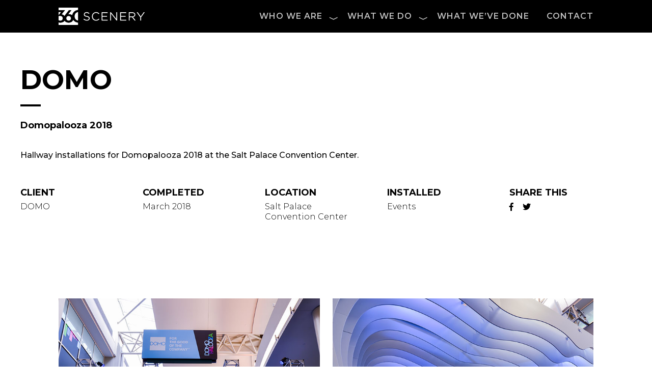

--- FILE ---
content_type: text/html; charset=UTF-8
request_url: https://www.360scenery.com/projects/domopalooza-2018/
body_size: 12112
content:
<!doctype html>
<html lang="en-US" class="no-js">

<head>
	<!-- Global site tag (gtag.js) - Google Analytics -->
	<script async src="https://www.googletagmanager.com/gtag/js?id=UA-157356029-1"></script>
	<script>
	  window.dataLayer = window.dataLayer || [];
	  function gtag(){dataLayer.push(arguments);}
	  gtag('js', new Date());

	  gtag('config', 'UA-157356029-1');
	</script>

    <meta charset="UTF-8">
    <title>360 Scenery | Domopalooza 2018 | 360 Scenery</title>

    <link href="//www.google-analytics.com" rel="dns-prefetch">
    <link href="https://www.360scenery.com/wp-content/themes/webbav/img/icons/favicon.ico" rel="shortcut icon">
    <link href="https://www.360scenery.com/wp-content/themes/webbav/img/icons/touch.png" rel="apple-touch-icon-precomposed">
    <link rel="stylesheet" href="https://use.fontawesome.com/releases/v5.8.1/css/all.css" integrity="sha384-50oBUHEmvpQ+1lW4y57PTFmhCaXp0ML5d60M1M7uH2+nqUivzIebhndOJK28anvf" crossorigin="anonymous">
    <link href="https://fonts.googleapis.com/css?family=Montserrat:300,400,500,600,700,800,900" rel="stylesheet">

    <meta http-equiv="X-UA-Compatible" content="IE=edge,chrome=1">
    <meta name="viewport" content="width=device-width, initial-scale=1.0">


    <meta name='robots' content='index, follow, max-image-preview:large, max-snippet:-1, max-video-preview:-1' />
	<style>img:is([sizes="auto" i], [sizes^="auto," i]) { contain-intrinsic-size: 3000px 1500px }</style>
	
	<!-- This site is optimized with the Yoast SEO plugin v24.8.1 - https://yoast.com/wordpress/plugins/seo/ -->
	<meta name="description" content="Hallway installations for Domopalooza 2018 at the Salt Palace Convention Center." />
	<link rel="canonical" href="https://www.360scenery.com/projects/domopalooza-2018/" />
	<meta property="og:locale" content="en_US" />
	<meta property="og:type" content="article" />
	<meta property="og:title" content="360 Scenery | Domopalooza 2018" />
	<meta property="og:description" content="Hallway installations for Domopalooza 2018 at the Salt Palace Convention Center." />
	<meta property="og:url" content="https://www.360scenery.com/projects/domopalooza-2018/" />
	<meta property="og:site_name" content="360 Scenery" />
	<meta property="article:modified_time" content="2025-04-17T22:34:41+00:00" />
	<meta property="og:image" content="https://www.360scenery.com/wp-content/uploads/2019/11/Amazon-30_0001_Domopalooz-Day-2-133.jpg" />
	<meta property="og:image:width" content="700" />
	<meta property="og:image:height" content="700" />
	<meta property="og:image:type" content="image/jpeg" />
	<meta name="twitter:card" content="summary_large_image" />
	<meta name="twitter:label1" content="Est. reading time" />
	<meta name="twitter:data1" content="1 minute" />
	<script type="application/ld+json" class="yoast-schema-graph">{"@context":"https://schema.org","@graph":[{"@type":"WebPage","@id":"https://www.360scenery.com/projects/domopalooza-2018/","url":"https://www.360scenery.com/projects/domopalooza-2018/","name":"360 Scenery | Domopalooza 2018","isPartOf":{"@id":"https://www.360scenery.com/#website"},"primaryImageOfPage":{"@id":"https://www.360scenery.com/projects/domopalooza-2018/#primaryimage"},"image":{"@id":"https://www.360scenery.com/projects/domopalooza-2018/#primaryimage"},"thumbnailUrl":"https://www.360scenery.com/wp-content/uploads/2019/11/Amazon-30_0001_Domopalooz-Day-2-133.jpg","datePublished":"2018-03-10T17:14:18+00:00","dateModified":"2025-04-17T22:34:41+00:00","description":"Hallway installations for Domopalooza 2018 at the Salt Palace Convention Center.","breadcrumb":{"@id":"https://www.360scenery.com/projects/domopalooza-2018/#breadcrumb"},"inLanguage":"en-US","potentialAction":[{"@type":"ReadAction","target":["https://www.360scenery.com/projects/domopalooza-2018/"]}]},{"@type":"ImageObject","inLanguage":"en-US","@id":"https://www.360scenery.com/projects/domopalooza-2018/#primaryimage","url":"https://www.360scenery.com/wp-content/uploads/2019/11/Amazon-30_0001_Domopalooz-Day-2-133.jpg","contentUrl":"https://www.360scenery.com/wp-content/uploads/2019/11/Amazon-30_0001_Domopalooz-Day-2-133.jpg","width":700,"height":700},{"@type":"BreadcrumbList","@id":"https://www.360scenery.com/projects/domopalooza-2018/#breadcrumb","itemListElement":[{"@type":"ListItem","position":1,"name":"Home","item":"https://www.360scenery.com/"},{"@type":"ListItem","position":2,"name":"Projects","item":"https://www.360scenery.com/portfolio/"},{"@type":"ListItem","position":3,"name":"Domopalooza 2018"}]},{"@type":"WebSite","@id":"https://www.360scenery.com/#website","url":"https://www.360scenery.com/","name":"360 Scenery","description":"Fabricating Solutions | Salt Lake City, Utah","potentialAction":[{"@type":"SearchAction","target":{"@type":"EntryPoint","urlTemplate":"https://www.360scenery.com/?s={search_term_string}"},"query-input":{"@type":"PropertyValueSpecification","valueRequired":true,"valueName":"search_term_string"}}],"inLanguage":"en-US"}]}</script>
	<!-- / Yoast SEO plugin. -->


<link href='//hb.wpmucdn.com' rel='preconnect' />
<script type="text/javascript">
/* <![CDATA[ */
window._wpemojiSettings = {"baseUrl":"https:\/\/s.w.org\/images\/core\/emoji\/16.0.1\/72x72\/","ext":".png","svgUrl":"https:\/\/s.w.org\/images\/core\/emoji\/16.0.1\/svg\/","svgExt":".svg","source":{"concatemoji":"https:\/\/www.360scenery.com\/wp-includes\/js\/wp-emoji-release.min.js?ver=6.8.3"}};
/*! This file is auto-generated */
!function(s,n){var o,i,e;function c(e){try{var t={supportTests:e,timestamp:(new Date).valueOf()};sessionStorage.setItem(o,JSON.stringify(t))}catch(e){}}function p(e,t,n){e.clearRect(0,0,e.canvas.width,e.canvas.height),e.fillText(t,0,0);var t=new Uint32Array(e.getImageData(0,0,e.canvas.width,e.canvas.height).data),a=(e.clearRect(0,0,e.canvas.width,e.canvas.height),e.fillText(n,0,0),new Uint32Array(e.getImageData(0,0,e.canvas.width,e.canvas.height).data));return t.every(function(e,t){return e===a[t]})}function u(e,t){e.clearRect(0,0,e.canvas.width,e.canvas.height),e.fillText(t,0,0);for(var n=e.getImageData(16,16,1,1),a=0;a<n.data.length;a++)if(0!==n.data[a])return!1;return!0}function f(e,t,n,a){switch(t){case"flag":return n(e,"\ud83c\udff3\ufe0f\u200d\u26a7\ufe0f","\ud83c\udff3\ufe0f\u200b\u26a7\ufe0f")?!1:!n(e,"\ud83c\udde8\ud83c\uddf6","\ud83c\udde8\u200b\ud83c\uddf6")&&!n(e,"\ud83c\udff4\udb40\udc67\udb40\udc62\udb40\udc65\udb40\udc6e\udb40\udc67\udb40\udc7f","\ud83c\udff4\u200b\udb40\udc67\u200b\udb40\udc62\u200b\udb40\udc65\u200b\udb40\udc6e\u200b\udb40\udc67\u200b\udb40\udc7f");case"emoji":return!a(e,"\ud83e\udedf")}return!1}function g(e,t,n,a){var r="undefined"!=typeof WorkerGlobalScope&&self instanceof WorkerGlobalScope?new OffscreenCanvas(300,150):s.createElement("canvas"),o=r.getContext("2d",{willReadFrequently:!0}),i=(o.textBaseline="top",o.font="600 32px Arial",{});return e.forEach(function(e){i[e]=t(o,e,n,a)}),i}function t(e){var t=s.createElement("script");t.src=e,t.defer=!0,s.head.appendChild(t)}"undefined"!=typeof Promise&&(o="wpEmojiSettingsSupports",i=["flag","emoji"],n.supports={everything:!0,everythingExceptFlag:!0},e=new Promise(function(e){s.addEventListener("DOMContentLoaded",e,{once:!0})}),new Promise(function(t){var n=function(){try{var e=JSON.parse(sessionStorage.getItem(o));if("object"==typeof e&&"number"==typeof e.timestamp&&(new Date).valueOf()<e.timestamp+604800&&"object"==typeof e.supportTests)return e.supportTests}catch(e){}return null}();if(!n){if("undefined"!=typeof Worker&&"undefined"!=typeof OffscreenCanvas&&"undefined"!=typeof URL&&URL.createObjectURL&&"undefined"!=typeof Blob)try{var e="postMessage("+g.toString()+"("+[JSON.stringify(i),f.toString(),p.toString(),u.toString()].join(",")+"));",a=new Blob([e],{type:"text/javascript"}),r=new Worker(URL.createObjectURL(a),{name:"wpTestEmojiSupports"});return void(r.onmessage=function(e){c(n=e.data),r.terminate(),t(n)})}catch(e){}c(n=g(i,f,p,u))}t(n)}).then(function(e){for(var t in e)n.supports[t]=e[t],n.supports.everything=n.supports.everything&&n.supports[t],"flag"!==t&&(n.supports.everythingExceptFlag=n.supports.everythingExceptFlag&&n.supports[t]);n.supports.everythingExceptFlag=n.supports.everythingExceptFlag&&!n.supports.flag,n.DOMReady=!1,n.readyCallback=function(){n.DOMReady=!0}}).then(function(){return e}).then(function(){var e;n.supports.everything||(n.readyCallback(),(e=n.source||{}).concatemoji?t(e.concatemoji):e.wpemoji&&e.twemoji&&(t(e.twemoji),t(e.wpemoji)))}))}((window,document),window._wpemojiSettings);
/* ]]> */
</script>
<style id='wp-emoji-styles-inline-css' type='text/css'>

	img.wp-smiley, img.emoji {
		display: inline !important;
		border: none !important;
		box-shadow: none !important;
		height: 1em !important;
		width: 1em !important;
		margin: 0 0.07em !important;
		vertical-align: -0.1em !important;
		background: none !important;
		padding: 0 !important;
	}
</style>
<link rel='stylesheet' id='mediaelement-css' href='https://www.360scenery.com/wp-includes/js/mediaelement/mediaelementplayer-legacy.min.css?ver=4.2.17' media='all' />
<link rel='stylesheet' id='wp-mediaelement-css' href='https://www.360scenery.com/wp-includes/js/mediaelement/wp-mediaelement.min.css?ver=6.8.3' media='all' />
<style id='jetpack-sharing-buttons-style-inline-css' type='text/css'>
.jetpack-sharing-buttons__services-list{display:flex;flex-direction:row;flex-wrap:wrap;gap:0;list-style-type:none;margin:5px;padding:0}.jetpack-sharing-buttons__services-list.has-small-icon-size{font-size:12px}.jetpack-sharing-buttons__services-list.has-normal-icon-size{font-size:16px}.jetpack-sharing-buttons__services-list.has-large-icon-size{font-size:24px}.jetpack-sharing-buttons__services-list.has-huge-icon-size{font-size:36px}@media print{.jetpack-sharing-buttons__services-list{display:none!important}}.editor-styles-wrapper .wp-block-jetpack-sharing-buttons{gap:0;padding-inline-start:0}ul.jetpack-sharing-buttons__services-list.has-background{padding:1.25em 2.375em}
</style>
<link rel='stylesheet' id='contact-form-7-css' href='https://www.360scenery.com/wp-content/plugins/contact-form-7/includes/css/styles.css?ver=6.0.6' media='all' />
<link rel='stylesheet' id='slickcss-css' href='https://www.360scenery.com/wp-content/themes/webbav/css/slick.css?ver=all' media='all' />
<link rel='stylesheet' id='slickcsstheme-css' href='https://www.360scenery.com/wp-content/themes/webbav/css/slick-theme.css?ver=all' media='all' />
<link rel='stylesheet' id='normalize-css' href='https://www.360scenery.com/wp-content/themes/webbav/normalize.css?ver=1.0' media='all' />
<link rel='stylesheet' id='html5blank-css' href='https://www.360scenery.com/wp-content/themes/webbav/style.css?ver=1.0' media='all' />
<style id='akismet-widget-style-inline-css' type='text/css'>

			.a-stats {
				--akismet-color-mid-green: #357b49;
				--akismet-color-white: #fff;
				--akismet-color-light-grey: #f6f7f7;

				max-width: 350px;
				width: auto;
			}

			.a-stats * {
				all: unset;
				box-sizing: border-box;
			}

			.a-stats strong {
				font-weight: 600;
			}

			.a-stats a.a-stats__link,
			.a-stats a.a-stats__link:visited,
			.a-stats a.a-stats__link:active {
				background: var(--akismet-color-mid-green);
				border: none;
				box-shadow: none;
				border-radius: 8px;
				color: var(--akismet-color-white);
				cursor: pointer;
				display: block;
				font-family: -apple-system, BlinkMacSystemFont, 'Segoe UI', 'Roboto', 'Oxygen-Sans', 'Ubuntu', 'Cantarell', 'Helvetica Neue', sans-serif;
				font-weight: 500;
				padding: 12px;
				text-align: center;
				text-decoration: none;
				transition: all 0.2s ease;
			}

			/* Extra specificity to deal with TwentyTwentyOne focus style */
			.widget .a-stats a.a-stats__link:focus {
				background: var(--akismet-color-mid-green);
				color: var(--akismet-color-white);
				text-decoration: none;
			}

			.a-stats a.a-stats__link:hover {
				filter: brightness(110%);
				box-shadow: 0 4px 12px rgba(0, 0, 0, 0.06), 0 0 2px rgba(0, 0, 0, 0.16);
			}

			.a-stats .count {
				color: var(--akismet-color-white);
				display: block;
				font-size: 1.5em;
				line-height: 1.4;
				padding: 0 13px;
				white-space: nowrap;
			}
		
</style>
<link rel='stylesheet' id='the-grid-css' href='https://www.360scenery.com/wp-content/plugins/the-grid/frontend/assets/css/the-grid.min.css?ver=2.8.0' media='all' />
<style id='the-grid-inline-css' type='text/css'>
.tolb-holder{background:rgba(0,0,0,0.8)}.tolb-holder .tolb-close,.tolb-holder .tolb-title,.tolb-holder .tolb-counter,.tolb-holder .tolb-next i,.tolb-holder .tolb-prev i{color:#ffffff}.tolb-holder .tolb-load{border-color:rgba(1,0,0,0.2);border-left:3px solid #ffffff}
.to-heart-icon,.to-heart-icon svg,.to-post-like,.to-post-like .to-like-count{position:relative;display:inline-block}.to-post-like{width:auto;cursor:pointer;font-weight:400}.to-heart-icon{float:left;margin:0 4px 0 0}.to-heart-icon svg{overflow:visible;width:15px;height:14px}.to-heart-icon g{-webkit-transform:scale(1);transform:scale(1)}.to-heart-icon path{-webkit-transform:scale(1);transform:scale(1);transition:fill .4s ease,stroke .4s ease}.no-liked .to-heart-icon path{fill:#999;stroke:#999}.empty-heart .to-heart-icon path{fill:transparent!important;stroke:#999}.liked .to-heart-icon path,.to-heart-icon svg:hover path{fill:#ff6863!important;stroke:#ff6863!important}@keyframes heartBeat{0%{transform:scale(1)}20%{transform:scale(.8)}30%{transform:scale(.95)}45%{transform:scale(.75)}50%{transform:scale(.85)}100%{transform:scale(.9)}}@-webkit-keyframes heartBeat{0%,100%,50%{-webkit-transform:scale(1)}20%{-webkit-transform:scale(.8)}30%{-webkit-transform:scale(.95)}45%{-webkit-transform:scale(.75)}}.heart-pulse g{-webkit-animation-name:heartBeat;animation-name:heartBeat;-webkit-animation-duration:1s;animation-duration:1s;-webkit-animation-iteration-count:infinite;animation-iteration-count:infinite;-webkit-transform-origin:50% 50%;transform-origin:50% 50%}.to-post-like a{color:inherit!important;fill:inherit!important;stroke:inherit!important}
</style>
<script type="text/javascript" src="https://www.360scenery.com/wp-content/themes/webbav/js/lib/conditionizr-4.3.0.min.js?ver=4.3.0" id="conditionizr-js"></script>
<script type="text/javascript" src="https://www.360scenery.com/wp-content/themes/webbav/js/lib/modernizr-2.7.1.min.js?ver=2.7.1" id="modernizr-js"></script>
<script type="text/javascript" src="https://www.360scenery.com/wp-includes/js/jquery/jquery.min.js?ver=3.7.1" id="jquery-core-js"></script>
<script type="text/javascript" src="https://www.360scenery.com/wp-includes/js/jquery/jquery-migrate.min.js?ver=3.4.1" id="jquery-migrate-js"></script>
<script type="text/javascript" src="https://www.360scenery.com/wp-content/themes/webbav/js/scripts.js?ver=1.0.0" id="html5blankscripts-js"></script>
<link rel="https://api.w.org/" href="https://www.360scenery.com/wp-json/" /><link rel="alternate" title="JSON" type="application/json" href="https://www.360scenery.com/wp-json/wp/v2/projects/1152" /><link rel="alternate" title="oEmbed (JSON)" type="application/json+oembed" href="https://www.360scenery.com/wp-json/oembed/1.0/embed?url=https%3A%2F%2Fwww.360scenery.com%2Fprojects%2Fdomopalooza-2018%2F" />
<link rel="alternate" title="oEmbed (XML)" type="text/xml+oembed" href="https://www.360scenery.com/wp-json/oembed/1.0/embed?url=https%3A%2F%2Fwww.360scenery.com%2Fprojects%2Fdomopalooza-2018%2F&#038;format=xml" />
<!-- HFCM by 99 Robots - Snippet # 1: GTM Header Snippet -->
<!-- Google Tag Manager -->
<script>(function(w,d,s,l,i){w[l]=w[l]||[];w[l].push({'gtm.start':
new Date().getTime(),event:'gtm.js'});var f=d.getElementsByTagName(s)[0],
j=d.createElement(s),dl=l!='dataLayer'?'&l='+l:'';j.async=true;j.src=
'https://www.googletagmanager.com/gtm.js?id='+i+dl;f.parentNode.insertBefore(j,f);
})(window,document,'script','dataLayer','GTM-MN7V8BTZ');</script>
<!-- End Google Tag Manager -->
<!-- /end HFCM by 99 Robots -->
<meta name="generator" content="Elementor 3.34.4; features: additional_custom_breakpoints; settings: css_print_method-external, google_font-enabled, font_display-auto">
			<style>
				.e-con.e-parent:nth-of-type(n+4):not(.e-lazyloaded):not(.e-no-lazyload),
				.e-con.e-parent:nth-of-type(n+4):not(.e-lazyloaded):not(.e-no-lazyload) * {
					background-image: none !important;
				}
				@media screen and (max-height: 1024px) {
					.e-con.e-parent:nth-of-type(n+3):not(.e-lazyloaded):not(.e-no-lazyload),
					.e-con.e-parent:nth-of-type(n+3):not(.e-lazyloaded):not(.e-no-lazyload) * {
						background-image: none !important;
					}
				}
				@media screen and (max-height: 640px) {
					.e-con.e-parent:nth-of-type(n+2):not(.e-lazyloaded):not(.e-no-lazyload),
					.e-con.e-parent:nth-of-type(n+2):not(.e-lazyloaded):not(.e-no-lazyload) * {
						background-image: none !important;
					}
				}
			</style>
			<link rel="icon" href="https://www.360scenery.com/wp-content/uploads/2019/10/favicon-1-100x100.png" sizes="32x32" />
<link rel="icon" href="https://www.360scenery.com/wp-content/uploads/2019/10/favicon-1.png" sizes="192x192" />
<link rel="apple-touch-icon" href="https://www.360scenery.com/wp-content/uploads/2019/10/favicon-1.png" />
<meta name="msapplication-TileImage" content="https://www.360scenery.com/wp-content/uploads/2019/10/favicon-1.png" />
		<style type="text/css" id="wp-custom-css">
			a.additional-item.image-item.js-open-modal.lazyloaded{
	background-size: cover!important;
}/* Style for the contact form row */
.contact-form-row {
    display: flex;
    gap: 15px; /* Space between fields */
    margin-bottom: 15px; /* Space below the row */
}

/* Style for each form field in the row */
.contact-form-field {
    flex: 1; /* Allow fields to grow and shrink equally */
}

/* Style for form control elements */
.form-control {
    width: 100%; /* Full width for each input */
    box-sizing: border-box; /* Include padding and border in width */
}

/* Ensure the textarea takes full width in its container */
textarea.form-control {
    width: 100%; /* Full width for textarea */
}

/* Container for the message box */
.contact-form-message {
    margin-bottom: 15px; /* Space below the message box */
}

/* Container for the submit button */
.contact-form-submit {
    text-align: right; /* Align the submit button to the right */
}

/* Default styling for the submit button */
input[type="submit"] {
    background-color: white; /* Button background color */
    color: #fff; /* Button text color */
    border: 1px solid #0073e6; /* Border color */
    padding: 10px 20px; /* Padding inside the button */
    cursor: pointer; /* Pointer cursor on hover */
}


.section-content{
	max-width:90%!important;
}

		</style>
		    <script>
        // conditionizr.com
        // configure environment tests
        conditionizr.config({
            assets: 'https://www.360scenery.com/wp-content/themes/webbav',
            tests: {}
        });
    </script>

</head>

<body class="wp-singular projects-template projects-template-project-template projects-template-project-template-php single single-projects postid-1152 single-format-standard wp-theme-webbav domopalooza-2018 elementor-default elementor-kit-1607">



    <!-- header -->
    <header>
        <nav id='flexmenu'>
            <div class="logo">
                <a href="https://www.360scenery.com">
                    <!-- svg logo - toddmotto.com/mastering-svg-use-for-a-retina-web-fallbacks-with-png-script -->
                    <img src="https://www.360scenery.com/wp-content/themes/webbav/img/360-logo-nav.png" alt="Logo" class="logo-img">
                </a>
            </div>

            <div id="mobile-toggle" class="nav-button"></div>
            <ul><li id="menu-item-372" class="menu-item menu-item-type-custom menu-item-object-custom menu-item-has-children menu-item-372"><a href="#">WHO WE ARE</a>
<ul class="sub-menu">
	<li id="menu-item-31" class="menu-item menu-item-type-post_type menu-item-object-page menu-item-31"><a href="https://www.360scenery.com/about-us/">ABOUT US</a></li>
	<li id="menu-item-32" class="menu-item menu-item-type-post_type menu-item-object-page menu-item-32"><a href="https://www.360scenery.com/team/">OUR TEAM</a></li>
</ul>
</li>
<li id="menu-item-837" class="menu-item menu-item-type-post_type menu-item-object-page menu-item-has-children menu-item-837"><a href="https://www.360scenery.com/what-we-do/">WHAT WE DO</a>
<ul class="sub-menu">
	<li id="menu-item-1450" class="menu-item menu-item-type-custom menu-item-object-custom menu-item-1450"><a href="https://www.360scenery.com/what-we-do/#our_services">OUR SERVICES</a></li>
	<li id="menu-item-1496" class="menu-item menu-item-type-custom menu-item-object-custom menu-item-1496"><a href="https://www.360scenery.com/what-we-do/#our_process">OUR PROCESS</a></li>
</ul>
</li>
<li id="menu-item-1951" class="menu-item menu-item-type-post_type menu-item-object-page menu-item-1951"><a href="https://www.360scenery.com/portfolio/">WHAT WE&#8217;VE DONE</a></li>
<li id="menu-item-819" class="menu-item menu-item-type-post_type menu-item-object-page menu-item-819"><a href="https://www.360scenery.com/contact/">CONTACT</a></li>
</ul>        </nav>
    </header>
    <div class="menu-fill"></div>
    <!-- /header -->
    <script type="text/javascript">
        jQuery(document).ready(function($) {
            $.fn.menumaker = function(options) {
                var flexmenu = jQuery(this),
                    settings = jQuery.extend({
                        format: 'dropdown',
                        sticky: false
                    }, options);
                return this.each(function() {
                    jQuery(this).find('.nav-button').on('click', function() {
                        jQuery(this).toggleClass('menu-opened');
                        var mainmenu = jQuery(this).next('ul');
                        if (mainmenu.hasClass('open')) {
                            mainmenu.slideToggle().removeClass('open');
                        } else {
                            mainmenu.slideToggle().addClass('open');
                            if (settings.format === 'dropdown') {
                                mainmenu.find('ul').show();
                            }
                        }
                    });
                    flexmenu.find('li ul').parent().addClass('has-sub');
                    subToggle = function() {
                        flexmenu.find('.has-sub').prepend('<span class="submenu-button"></span>');
                        flexmenu.find('.submenu-button').on('click', function() {
                            jQuery(this).toggleClass('submenu-opened');
                            if (jQuery(this).siblings('ul').hasClass('open')) {
                                jQuery(this).siblings('ul').removeClass('open').slideToggle();
                            } else {
                                jQuery(this).siblings('ul').addClass('open').slideToggle();
                            }
                        });
                    };
                    if (settings.format === 'multitoggle')
                        subToggle();
                    else
                        flexmenu.addClass('dropdown');
                    if (settings.sticky === true)
                        flexmenu.css('position', 'fixed');
                    resizeFix = function() {
                        var mediasize = 950;
                        if (jQuery(window).width() > mediasize) {
                            flexmenu.find('ul').show();
                        }
                        if (jQuery(window).width() <= mediasize) {
                            flexmenu.find('ul').hide().removeClass('open');
                        }
                    };
                    resizeFix();
                    return jQuery(window).on('resize', resizeFix);
                });
            };

            jQuery('#flexmenu').menumaker({
                format: 'multitoggle'
            });

        }(jQuery));
    </script> <section class="info-section wrapper">
 	<h1 class="project-title">DOMO</h1>
 	<h3 class="project-sub-title">Domopalooza 2018</h3>
 	<p class="project-description">Hallway installations for Domopalooza 2018 at the Salt Palace Convention Center. </p>

 	<div class="additional-info">
 		<div class="project-info-bit">
 			<h3 class="project-sub-title info-title">CLIENT</h3>
 			<p style="font-weight:300;">DOMO</p>
 		</div>
 		<div class="project-info-bit">
 			<h3 class="project-sub-title info-title">COMPLETED</h3>
 			<p style="font-weight:300;">March 2018</p>
 		</div>
 		<div class="project-info-bit">
            <h3 class="project-sub-title info-title">LOCATION</h3>
 			<p style="font-weight:300;">Salt Palace<br>Convention Center</p>
        </div>
 		<div class="project-info-bit">
 			<h3 class="project-sub-title info-title">INSTALLED</h3>
 									    <div class="category-list">
					        					            <p  style="font-weight:300;" class="category-item">Events</p>
					        					    </div>
				 		</div>
 		<div class="project-info-bit">
 			<h3 class="project-sub-title info-title">SHARE THIS</h3>
 			<div class="share-list">
 				<a class="icon icon-facebook icon-replacement" href="http://www.facebook.com/sharer/sharer.php?s=100&p[url]=https%3A%2F%2Fwww.360scenery.com%2Fprojects%2Fdomopalooza-2018%2F" target="_blank"><i class="fab fa-facebook-f"></i></a>
				<a class="icon icon-twitter icon-replacement" href="https://twitter.com/intent/tweet?text=Domopalooza+2018+https://www.360scenery.com/projects/domopalooza-2018/" target="_blank"><i class="fab fa-twitter"></i></a>	
 			</div>
 		</div>
 	</div>
 </section>
 
<section class="additional-portfolio">
	
	<div class="additional-items">

		
							<a class="additional-item image-item js-open-modal" data-modal-id="popup" data-image="https://www.360scenery.com/wp-content/uploads/2019/10/Domopalooza2018-360_0004_Domopalooza-day1-74.jpg" style="background:url('https://www.360scenery.com/wp-content/uploads/2019/10/Domopalooza2018-360_0004_Domopalooza-day1-74.jpg');background-size: cover;background-position: center center;">
				</a>
			
			
					
							<a class="additional-item image-item js-open-modal" data-modal-id="popup" data-image="https://www.360scenery.com/wp-content/uploads/2019/10/Domopalooza2018-360_0005_Domopalooza-day1-68.jpg" style="background:url('https://www.360scenery.com/wp-content/uploads/2019/10/Domopalooza2018-360_0005_Domopalooza-day1-68.jpg');background-size: cover;background-position: center center;">
				</a>
			
			
					
							<a class="additional-item image-item js-open-modal" data-modal-id="popup" data-image="https://www.360scenery.com/wp-content/uploads/2019/10/Domopalooza2018-360_0007_Domopalooza-day1-57.jpg" style="background:url('https://www.360scenery.com/wp-content/uploads/2019/10/Domopalooza2018-360_0007_Domopalooza-day1-57.jpg');background-size: cover;background-position: center center;">
				</a>
			
			
					
							<a class="additional-item image-item js-open-modal" data-modal-id="popup" data-image="https://www.360scenery.com/wp-content/uploads/2019/10/Domopalooza2018-360_0008_Domopalooza-day1-38.jpg" style="background:url('https://www.360scenery.com/wp-content/uploads/2019/10/Domopalooza2018-360_0008_Domopalooza-day1-38.jpg');background-size: cover;background-position: center center;">
				</a>
			
			
					
							<a class="additional-item image-item js-open-modal" data-modal-id="popup" data-image="https://www.360scenery.com/wp-content/uploads/2019/10/Domopalooza2018-360_0000_Domopalooza-day1-312.jpg" style="background:url('https://www.360scenery.com/wp-content/uploads/2019/10/Domopalooza2018-360_0000_Domopalooza-day1-312.jpg');background-size: cover;background-position: center center;">
				</a>
			
			
					
							<a class="additional-item image-item js-open-modal" data-modal-id="popup" data-image="https://www.360scenery.com/wp-content/uploads/2019/10/Domopalooza2018-360_0003_Domopalooza-day1-102.jpg" style="background:url('https://www.360scenery.com/wp-content/uploads/2019/10/Domopalooza2018-360_0003_Domopalooza-day1-102.jpg');background-size: cover;background-position: center center;">
				</a>
			
			
					
							<a class="additional-item image-item js-open-modal" data-modal-id="popup" data-image="https://www.360scenery.com/wp-content/uploads/2019/10/Domopalooza2018-360_0000_Domopalooza-Wave-Wall-Tunnel-1.jpg" style="background:url('https://www.360scenery.com/wp-content/uploads/2019/10/Domopalooza2018-360_0000_Domopalooza-Wave-Wall-Tunnel-1.jpg');background-size: cover;background-position: center center;">
				</a>
			
			
					
							<a class="additional-item image-item js-open-modal" data-modal-id="popup" data-image="https://www.360scenery.com/wp-content/uploads/2019/10/Domopalooza2018-360_0002_Background.jpg" style="background:url('https://www.360scenery.com/wp-content/uploads/2019/10/Domopalooza2018-360_0002_Background.jpg');background-size: cover;background-position: center center;">
				</a>
			
			
					
							<a class="additional-item image-item js-open-modal" data-modal-id="popup" data-image="https://www.360scenery.com/wp-content/uploads/2019/10/Domopalooza2018-360_0009_Domopalooza-day1-34.jpg" style="background:url('https://www.360scenery.com/wp-content/uploads/2019/10/Domopalooza2018-360_0009_Domopalooza-day1-34.jpg');background-size: cover;background-position: center center;">
				</a>
			
			
					
							<a class="additional-item image-item js-open-modal" data-modal-id="popup" data-image="https://www.360scenery.com/wp-content/uploads/2019/10/Domopalooza2018-360_0010_Domopalooza-day1-25.jpg" style="background:url('https://www.360scenery.com/wp-content/uploads/2019/10/Domopalooza2018-360_0010_Domopalooza-day1-25.jpg');background-size: cover;background-position: center center;">
				</a>
			
			
					
							<a class="additional-item image-item js-open-modal" data-modal-id="popup" data-image="https://www.360scenery.com/wp-content/uploads/2019/10/Domopalooza2018-360_0011_Domopalooza-day1-20.jpg" style="background:url('https://www.360scenery.com/wp-content/uploads/2019/10/Domopalooza2018-360_0011_Domopalooza-day1-20.jpg');background-size: cover;background-position: center center;">
				</a>
			
			
					
							<a class="additional-item image-item js-open-modal" data-modal-id="popup" data-image="https://www.360scenery.com/wp-content/uploads/2019/10/Domopalooza2018-360_0012_Domopalooza-day1-13.jpg" style="background:url('https://www.360scenery.com/wp-content/uploads/2019/10/Domopalooza2018-360_0012_Domopalooza-day1-13.jpg');background-size: cover;background-position: center center;">
				</a>
			
			
					
							<a class="additional-item image-item js-open-modal" data-modal-id="popup" data-image="https://www.360scenery.com/wp-content/uploads/2019/10/Domopalooza2018-360_0014_Domopalooz-Day-2-133.jpg" style="background:url('https://www.360scenery.com/wp-content/uploads/2019/10/Domopalooza2018-360_0014_Domopalooz-Day-2-133.jpg');background-size: cover;background-position: center center;">
				</a>
			
			
					
							<a class="additional-item image-item js-open-modal" data-modal-id="popup" data-image="https://www.360scenery.com/wp-content/uploads/2019/10/Domopalooza2018-360_0015_Domopalooz-Day-2-121.jpg" style="background:url('https://www.360scenery.com/wp-content/uploads/2019/10/Domopalooza2018-360_0015_Domopalooz-Day-2-121.jpg');background-size: cover;background-position: center center;">
				</a>
			
			
					
							<a class="additional-item image-item js-open-modal" data-modal-id="popup" data-image="https://www.360scenery.com/wp-content/uploads/2019/10/Domopalooza2018-360_0016_Domopalooz-Day-2-108.jpg" style="background:url('https://www.360scenery.com/wp-content/uploads/2019/10/Domopalooza2018-360_0016_Domopalooz-Day-2-108.jpg');background-size: cover;background-position: center center;">
				</a>
			
			
					
							<a class="additional-item image-item js-open-modal" data-modal-id="popup" data-image="https://www.360scenery.com/wp-content/uploads/2019/10/Domopalooza2018-360_0017_Background.jpg" style="background:url('https://www.360scenery.com/wp-content/uploads/2019/10/Domopalooza2018-360_0017_Background.jpg');background-size: cover;background-position: center center;">
				</a>
			
			
					
							<a class="additional-item image-item js-open-modal" data-modal-id="popup" data-image="https://www.360scenery.com/wp-content/uploads/2019/10/Domopalooza2018-360_0001_Domopalooza-day1-311.jpg" style="background:url('https://www.360scenery.com/wp-content/uploads/2019/10/Domopalooza2018-360_0001_Domopalooza-day1-311.jpg');background-size: cover;background-position: center center;">
				</a>
			
			
					
							<a class="additional-item image-item js-open-modal" data-modal-id="popup" data-image="https://www.360scenery.com/wp-content/uploads/2019/10/Domopalooza2018-360_0013_Domopalooz-Day-2-143.jpg" style="background:url('https://www.360scenery.com/wp-content/uploads/2019/10/Domopalooza2018-360_0013_Domopalooz-Day-2-143.jpg');background-size: cover;background-position: center center;">
				</a>
			
			
					
							<a class="additional-item image-item js-open-modal" data-modal-id="popup" data-image="https://www.360scenery.com/wp-content/uploads/2019/10/Domopalooza2018-360_0001_Domopalooza-DJ-Booth-Logo-1.jpg" style="background:url('https://www.360scenery.com/wp-content/uploads/2019/10/Domopalooza2018-360_0001_Domopalooza-DJ-Booth-Logo-1.jpg');background-size: cover;background-position: center center;">
				</a>
			
			
					
							<a class="additional-item image-item js-open-modal" data-modal-id="popup" data-image="https://www.360scenery.com/wp-content/uploads/2019/10/Domopalooza2018-360_0002_Domopalooza-day1-127.jpg" style="background:url('https://www.360scenery.com/wp-content/uploads/2019/10/Domopalooza2018-360_0002_Domopalooza-day1-127.jpg');background-size: cover;background-position: center center;">
				</a>
			
			
				
	</div>

</section>
<div id="popup" class="modal-box">
	<div>
		<p class="js-modal-close close">&times;</p>
	</div>
	<div class="modal-body">
		
	</div>
</div>
 			<!-- footer -->
			<footer class="footer" role="contentinfo">
				<div id="footer-logo">
					<a href="https://www.360scenery.com">
						<img src="https://www.360scenery.com/wp-content/themes/webbav/img/360-logo-footer.png" alt="Logo" class="logo-img">
					</a>
				</div>
				<ul id="menu-footer-menu" class="menu"><li id="menu-item-831" class="menu-item menu-item-type-post_type menu-item-object-page menu-item-831"><a href="https://www.360scenery.com/about-us/">WHO WE ARE</a></li>
<li id="menu-item-406" class="backlash-divider menu-item menu-item-type-custom menu-item-object-custom menu-item-406"><a href="#">\</a></li>
<li id="menu-item-836" class="menu-item menu-item-type-post_type menu-item-object-page menu-item-836"><a href="https://www.360scenery.com/what-we-do/">WHAT WE DO</a></li>
<li id="menu-item-68" class="backlash-divider menu-item menu-item-type-custom menu-item-object-custom menu-item-68"><a href="#">\</a></li>
<li id="menu-item-828" class="menu-item menu-item-type-post_type menu-item-object-page menu-item-828"><a href="https://www.360scenery.com/portfolio/">PORTFOLIO</a></li>
<li id="menu-item-69" class="backlash-divider menu-item menu-item-type-custom menu-item-object-custom menu-item-69"><a href="#">\</a></li>
<li id="menu-item-829" class="menu-item menu-item-type-post_type menu-item-object-page menu-item-829"><a href="https://www.360scenery.com/contact/">CONTACT</a></li>
<li id="menu-item-70" class="backlash-divider menu-item menu-item-type-custom menu-item-object-custom menu-item-70"><a href="#">\</a></li>
<li id="menu-item-1088" class="menu-item menu-item-type-post_type menu-item-object-page menu-item-1088"><a href="https://www.360scenery.com/careers/">CAREERS</a></li>
</ul>				<div id="footer-contact-info">
					<ul id="menu-contact-info" class="menu"><li id="menu-item-78" class="menu-item menu-item-type-custom menu-item-object-custom menu-item-78"><a href="tel:8017087900">801.708.7900</a></li>
<li id="menu-item-81" class="backlash-divider menu-item menu-item-type-custom menu-item-object-custom menu-item-81"><a href="#">\\</a></li>
<li id="menu-item-79" class="menu-item menu-item-type-custom menu-item-object-custom menu-item-79"><a href="mailto:info@360scenery.com">info@360Scenery.com</a></li>
<li id="menu-item-82" class="backlash-divider menu-item menu-item-type-custom menu-item-object-custom menu-item-82"><a href="#">\\</a></li>
<li id="menu-item-80" class="menu-no-link menu-item menu-item-type-custom menu-item-object-custom menu-item-80"><a href="#">1420 S 4800 W, SUITE E, SLC, UT 84104</a></li>
</ul>				</div>
				<div id="social-menu">
					<h3>FOLLOW US</h3>
					<ul id="menu-social-icons" class="menu"><li id="menu-item-85" class="menu-item menu-item-type-custom menu-item-object-custom menu-item-85"><a target="_blank" href="https://www.facebook.com/3sixtyscenery/"><i class="fab fa-facebook-f"></i></a></li>
<li id="menu-item-825" class="menu-item menu-item-type-custom menu-item-object-custom menu-item-825"><a href="https://www.instagram.com/360scenery/"><i class="fab fa-instagram"></i></a></li>
</ul>				</div>
				<!-- copyright -->
				<p class="copyright">
					&copy; 2026 Copyright 360 Scenery.
				</p>
				<!-- /copyright -->

			</footer>
			<!-- /footer -->

			<script type="speculationrules">
{"prefetch":[{"source":"document","where":{"and":[{"href_matches":"\/*"},{"not":{"href_matches":["\/wp-*.php","\/wp-admin\/*","\/wp-content\/uploads\/*","\/wp-content\/*","\/wp-content\/plugins\/*","\/wp-content\/themes\/webbav\/*","\/*\\?(.+)"]}},{"not":{"selector_matches":"a[rel~=\"nofollow\"]"}},{"not":{"selector_matches":".no-prefetch, .no-prefetch a"}}]},"eagerness":"conservative"}]}
</script>
<!-- HFCM by 99 Robots - Snippet # 2: GTM Body Snippet -->
<!-- Google Tag Manager (noscript) -->
<noscript><iframe src="https://www.googletagmanager.com/ns.html?id=GTM-MN7V8BTZ"
height="0" width="0" style="display:none;visibility:hidden"></iframe></noscript>
<!-- End Google Tag Manager (noscript) -->
<!-- /end HFCM by 99 Robots -->
			<script>
				const lazyloadRunObserver = () => {
					const lazyloadBackgrounds = document.querySelectorAll( `.e-con.e-parent:not(.e-lazyloaded)` );
					const lazyloadBackgroundObserver = new IntersectionObserver( ( entries ) => {
						entries.forEach( ( entry ) => {
							if ( entry.isIntersecting ) {
								let lazyloadBackground = entry.target;
								if( lazyloadBackground ) {
									lazyloadBackground.classList.add( 'e-lazyloaded' );
								}
								lazyloadBackgroundObserver.unobserve( entry.target );
							}
						});
					}, { rootMargin: '200px 0px 200px 0px' } );
					lazyloadBackgrounds.forEach( ( lazyloadBackground ) => {
						lazyloadBackgroundObserver.observe( lazyloadBackground );
					} );
				};
				const events = [
					'DOMContentLoaded',
					'elementor/lazyload/observe',
				];
				events.forEach( ( event ) => {
					document.addEventListener( event, lazyloadRunObserver );
				} );
			</script>
			<script type="text/javascript" src="https://www.360scenery.com/wp-includes/js/dist/hooks.min.js?ver=4d63a3d491d11ffd8ac6" id="wp-hooks-js"></script>
<script type="text/javascript" src="https://www.360scenery.com/wp-includes/js/dist/i18n.min.js?ver=5e580eb46a90c2b997e6" id="wp-i18n-js"></script>
<script type="text/javascript" id="wp-i18n-js-after">
/* <![CDATA[ */
wp.i18n.setLocaleData( { 'text direction\u0004ltr': [ 'ltr' ] } );
/* ]]> */
</script>
<script type="text/javascript" src="https://www.360scenery.com/wp-content/plugins/contact-form-7/includes/swv/js/index.js?ver=6.0.6" id="swv-js"></script>
<script type="text/javascript" id="contact-form-7-js-before">
/* <![CDATA[ */
var wpcf7 = {
    "api": {
        "root": "https:\/\/www.360scenery.com\/wp-json\/",
        "namespace": "contact-form-7\/v1"
    }
};
/* ]]> */
</script>
<script type="text/javascript" src="https://www.360scenery.com/wp-content/plugins/contact-form-7/includes/js/index.js?ver=6.0.6" id="contact-form-7-js"></script>
<script type="text/javascript" src="https://www.360scenery.com/wp-content/themes/webbav/js/slick.min.js?ver=1.6.0" id="slickjs-js"></script>
<script type="text/javascript" src="https://www.360scenery.com/wp-content/themes/webbav/js/slick-init.js?ver=1.6.0" id="slickjs-init-js"></script>
<script type="text/javascript" src="https://www.360scenery.com/wp-includes/js/jquery/ui/effect.min.js?ver=1.13.3" id="jquery-effects-core-js"></script>
<script type="text/javascript" id="the-grid-js-extra">
/* <![CDATA[ */
var tg_global_var = {"url":"https:\/\/www.360scenery.com\/wp-admin\/admin-ajax.php","nonce":"a8d18eb89c","is_mobile":null,"mediaelement":"","mediaelement_ex":null,"lightbox_autoplay":"","debounce":"1","meta_data":null,"main_query":{"page":0,"projects":"domopalooza-2018","post_type":"projects","name":"domopalooza-2018","error":"","m":"","p":0,"post_parent":"","subpost":"","subpost_id":"","attachment":"","attachment_id":0,"pagename":"","page_id":0,"second":"","minute":"","hour":"","day":0,"monthnum":0,"year":0,"w":0,"category_name":"","tag":"","cat":"","tag_id":"","author":"","author_name":"","feed":"","tb":"","paged":0,"meta_key":"","meta_value":"","preview":"","s":"","sentence":"","title":"","fields":"all","menu_order":"","embed":"","category__in":[],"category__not_in":[],"category__and":[],"post__in":[],"post__not_in":[],"post_name__in":[],"tag__in":[],"tag__not_in":[],"tag__and":[],"tag_slug__in":[],"tag_slug__and":[],"post_parent__in":[],"post_parent__not_in":[],"author__in":[],"author__not_in":[],"search_columns":[],"ignore_sticky_posts":false,"suppress_filters":false,"cache_results":true,"update_post_term_cache":true,"update_menu_item_cache":false,"lazy_load_term_meta":true,"update_post_meta_cache":true,"posts_per_page":10,"nopaging":false,"comments_per_page":"50","no_found_rows":false,"order":"DESC"}};
/* ]]> */
</script>
<script type="text/javascript" src="https://www.360scenery.com/wp-content/plugins/the-grid/frontend/assets/js/the-grid.min.js?ver=2.8.0" id="the-grid-js"></script>
<script type="text/javascript">var to_like_post = {"url":"https://www.360scenery.com/wp-admin/admin-ajax.php","nonce":"fa519c5e47"};!function(t){"use strict";t(document).ready(function(){t(document).on("click",".to-post-like:not('.to-post-like-unactive')",function(e){e.preventDefault();var o=t(this),n=o.data("post-id"),s=parseInt(o.find(".to-like-count").text());return o.addClass("heart-pulse"),t.ajax({type:"post",url:to_like_post.url,data:{nonce:to_like_post.nonce,action:"to_like_post",post_id:n,like_nb:s},context:o,success:function(e){e&&((o=t(this)).attr("title",e.title),o.find(".to-like-count").text(e.count),o.removeClass(e.remove_class+" heart-pulse").addClass(e.add_class))}}),!1})})}(jQuery);</script>
			<!-- analytics -->
			<script>
				(function(f, i, r, e, s, h, l) {
					i['GoogleAnalyticsObject'] = s;
					f[s] = f[s] || function() {
						(f[s].q = f[s].q || []).push(arguments)
					}, f[s].l = 1 * new Date();
					h = i.createElement(r),
						l = i.getElementsByTagName(r)[0];
					h.async = 1;
					h.src = e;
					l.parentNode.insertBefore(h, l)
				})(window, document, 'script', '//www.google-analytics.com/analytics.js', 'ga');
				ga('create', 'UA-XXXXXXXX-XX', 'yourdomain.com');
				ga('send', 'pageview');
			</script>

			</body>

			</html> <script type="text/javascript">




 	// on page load...
    moveProgressBar();
    // on browser resize...
    jQuery(window).resize(function() {
        moveProgressBar();
    });

    // SIGNATURE PROGRESS
    function moveProgressBar() {

	jQuery( '.progress-wrap' ).each(function( index ) {
	  	var getPercent = (jQuery(this).data('progress-percent') / 100);
        var getProgressWrapWidth = jQuery(this).width();
        var progressTotal = getPercent * getProgressWrapWidth;
        var animationLength = 2000;
        
        // on page load, animate percentage bar to data percentage length
        // .stop() used to prevent animation queueing
        jQuery(this).find('.progress-bar').stop().animate({
            left: progressTotal
        }, animationLength);
	});
    }

    jQuery('.stat-number').each(function () {
	   var size = jQuery(this).text().split(".")[1] ? jQuery(this).text().split(".")[1].length : 0;
	   jQuery(this).prop('Counter', 0).animate({
	      Counter: jQuery(this).text()
	   }, {
	      duration: 2000,
	      step: function (func) {
	         jQuery(this).text(parseFloat(func).toFixed(size));
	      }
	   });
	});


// Modal Window Scripts
	jQuery(function() {

	var appendthis = ("<div class='modal-overlay js-modal-close'></div>");

	jQuery("a[data-modal-id]").click(function(e) {
		e.preventDefault();
		jQuery("body").append(appendthis);
		jQuery(".modal-overlay").fadeTo(500, 0.9);
		//$(".js-modalbox").fadeIn(500);
		var modalBox = jQuery(this).attr('data-modal-id');
		jQuery("#" + modalBox).fadeIn(jQuery(this).data());
	});

	jQuery(".js-modal-close, .modal-overlay").click(function() {
		jQuery(".modal-box, .modal-overlay").fadeOut(500, function() {
			jQuery(".modal-overlay").remove();
			if (jQuery(".modal-body").find("#modalVideo").length > 0){
				pauseVid();
			}else {
			}
		});

	});
	jQuery(window).resize(function() {
		jQuery(".modal-box").css({
			top: (jQuery(window).height() - jQuery(".modal-box").outerHeight()) / 2,
			left: (jQuery(window).width() - jQuery(".modal-box").outerWidth()) / 2
		});
	});

	jQuery(window).resize();

	});

	jQuery(".js-open-modal").click(function() {

		if (jQuery(this).hasClass('image-item')) {
			var image_item = jQuery(this).attr('data-image');
			jQuery('.modal-body').html('<div style="display:flex;justify-content:center;align-items:center;"><img style="max-height:80vh;" src=" ' + image_item + ' " /></div>');

		} else {
			var vidsource = jQuery(this).attr('data-video');
			jQuery('.modal-body').html('<video autoplay controls id="modalVideo" class="modal-video"><source src="' + vidsource + '" type="video/mp4"></video>');
		}
		jQuery(".modal-box").css({
			top: (jQuery(window).height() - jQuery(".modal-box").outerHeight()) / 2,
			left: (jQuery(window).width() - jQuery(".modal-box").outerWidth()) / 2
		});
	});


	function pauseVid() { 
		var vidClip = document.getElementById("modalVideo");
	  	vidClip.pause(); 
	}
 </script>

--- FILE ---
content_type: text/css
request_url: https://www.360scenery.com/wp-content/themes/webbav/style.css?ver=1.0
body_size: 10536
content:
/*
	Theme Name: Webb AV
	Theme URI: http://html5blank.com
	Description: Custom WordPress Theme
	Version: 1.4.3
	Author: Stoke
	Author URI: http://thestokegroup.com
	Tags: HTML5, CSS3

	License: MIT
	License URI: http://opensource.org/licenses/mit-license.php
*/

/*------------------------------------*\
    MAIN
\*------------------------------------*/

/* global box-sizing */
*,
*:after,
*:before {
	-moz-box-sizing:border-box;
	box-sizing:border-box;
	-webkit-font-smoothing:antialiased;
	font-smoothing:antialiased;
	text-rendering:optimizeLegibility;
}
/* html element 62.5% font-size for REM use */
html {
	font-size:62.5%;
}
body {
	font:300 11px/1.4 'Helvetica Neue', Helvetica, Arial, sans-serif;
	color:#000;
}
/* clear */
.clear:before,
.clear:after {
    content:' ';
    display:table;
}

.clear:after {
    clear:both;
}
.clear {
    *zoom:1;
}
h1, h2, h3, h4, h5, h6, a, p{
    font-family: 'Montserrat', sans-serif;
}
img {
	max-width:100%;
	vertical-align:bottom;
    height:auto;
}
a {
	color:#000;
	text-decoration:none;
    cursor:pointer !important;
}
p{
    font-size:16px;
    font-weight:500;
}
a:hover {
	color:#000;
}
a:focus {
	outline:0;
}
a:hover,
a:active {
	outline:0;
}
input:focus {
	outline:0;
	border:1px solid #04A4CC;
}
ul,ol{
    margin-left: 20px;
    font-size: 16px;
    font-family: 'Montserrat', sans-serif;
}
.tg-element-absolute{
	/*pointer-events:none;*/
}
.section-title{
    text-align:center;
    position:relative;
    font-size: 52px;
    font-weight: 700;
    line-height:1.2;
    padding: 70px 0px 25px 0px;
}
.section-title:after{
    content:'';
    position:absolute;
    bottom:0;
    left:50%;
    margin-left:-20px;
    width:40px;
    height:4px;
    background:#000000;
}
.section-title-white{
    color:#ffffff;
    text-align:center;
    position:relative;
    font-size: 52px;
    font-weight: 700;
    line-height: 54px;
    padding: 70px 0px 25px 0px;
}
.section-title-white:after{
    content:'';
    position:absolute;
    bottom:0;
    left:50%;
    margin-left:-20px;
    width:40px;
    height:4px;
    background:#fff14a;
}
.section-content{
    padding: 25px;
    max-width: 764px;
    margin: 0 auto;
    text-align:center;
}
.career-content{
    margin: 75px auto;
}
.center-button{
    text-align:center;
    padding-bottom:60px;
}
.section-button{
    color: #000;
    border: 2px solid #000;
    padding: 10px 20px;
    font-size: 16px;
    text-transform: uppercase;
    font-weight: 600;
    background: transparent;
    transition: all .5s ease;
    line-height:40px;
}
.section-button:hover{
    color:#fff;
    background:#000;
}
/*------------------------------------*\
    STRUCTURE
\*------------------------------------*/

/* wrapper */
.wrapper {
	margin: 0 auto;
    position: relative;
    max-width: 1200px;
}
.home-bottom-wrapper{
    padding: 75px 0;
}
.careers-wrapper{
    margin: 0 auto;
    position: relative;
    max-width: 950px;
    margin-bottom:75px;
    margin-top:50px;
}

/* inner wrapper */
.inner-wrapper {
	max-width:1280px;
	width:95%;
	margin:0 auto;
	position:relative;
}
/* header */
.header {
	background:#000000;
	height:75px;
}
*{
  margin:0;
  padding:0;
  text-decoration:none
}
header{
    background:#000000;
    position: fixed;
    z-index: 99999;
    width: 100%;
    top:0;
}
.menu-fill{
    height:60px;
}
nav {
    background: #000000;
    position: relative;
    margin: 0 auto;
}

#flexmenu{
  display: flex;
    display: -webkit-flex;      /* OLD - iOS 6-, Safari 3.1-6 */
    display: -moz-flex;         /* OLD - Firefox 19- (buggy but mostly works) */
    display: -ms-flexbox;      /* TWEENER - IE 10 */
    display: -webkit-flex;
  flex-flow: row wrap;
  max-width:1080px;
}
.logo {
    z-index: 123;
    padding: 15px;
    width:100px;
    flex-grow:1;
    flex-shrink:1;
}
.logo a {
    color: #F14F80;
}
.logo img{
    max-width:169px;
}
#flexmenu ul{
  align-self: flex-end;
}
/* keep the drop-downs from being hidden by content wrappers etc */
#flexmenu ul ul{
  z-index: 1234;
}

/* General Menu Styling */
#flexmenu li,
#flexmenu li a{
    list-style: none;
    line-height: 1;
    display: inline-block;
    position: relative;
    text-transform: uppercase;
    transition: all ease-in-out .3s;
}
#flexmenu li.current-menu-parent a,
#flexmenu li.current-menu-ancestor a,
#flexmenu li.current-menu-item a {
    opacity: 1;
}
#flexmenu ul li a {
    padding: 24px 15px;
    font-size: 16px;
    letter-spacing: 1px;
    text-decoration: none;
    color: #fff;
    opacity:0.75;
    font-weight:600;
}

#flexmenu ul li.has-sub > a {
    padding-right: 30px;
}
/* Drop icon */
/*#flexmenu ul li.has-sub > a:before {
    position: absolute;
    top: 26px;
    right: 10px;
    width: 8px;
    height: 2px;
    display: block;
    content: '';
    border-top: 6px solid #fff;
    border-left: 6px solid transparent;
    border-right: 6px solid transparent;
}*/
/*#flexmenu ul li.has-sub > a:after {
    position: absolute;
    top: 26px;
    right: 11px;
    width: 8px;
    height: 2px;
    display: block;
    content: '';
    border-top: 5px solid #000;
    border-left: 5px solid transparent;
    border-right: 5px solid transparent;
}*/
#flexmenu ul li.has-sub > a:after {
    position: absolute;
    top: 29px;
    right: 5px;
    display: block;
    content: '\232A';
    -webkit-transform: rotate(90deg);
    -moz-transform: rotate(90deg);
    -o-transform: rotate(90deg);
    -ms-transform: rotate(90deg);
    transform: rotate(90deg);
}
#flexmenu ul ul li.has-sub > a:after {
    position: absolute;
    top: 16px;
    right: 11px;
    width: 8px;
    height: 2px;
    display: block;
    background: #FFF;
    content: '';
    transition: all .3s ease;
    border:none;
}
#flexmenu > ul > li.has-sub > a:before {
/*    position: absolute;
    top: 19px;
    right: 14px;
    display: block;
    width: 2px;
    height: 8px;
    background: #ddd;
    transition: all .25s ease;*/
}
#flexmenu > ul > li.has-sub:hover > a:before {
  /*  top: 23px;
    height: 0;*/
}
#flexmenu ul ul li.has-sub > a:before {
    position: absolute;
    top: 13px;
    right: 14px;
    display: block;
    width: 2px;
    height: 8px;
    content: '';
    transition: all .3s ease;
    border:none;
    background:#fff;
}
#flexmenu ul ul > li.has-sub:hover > a:before {
    top: 17px;
    height: 0;
}
#flexmenu ul li:hover{
        /*background: #000;*/
}
#flexmenu ul li:hover > a{
    opacity:1;
   /* text-shadow: 0px 0px 8px #fff, 0px 0px 8px #fff;*/
}
#flexmenu ul ul li.has-sub:hover,
#flexmenu ul li.has-sub ul li.has-sub ul li:hover {
        background: #000;
}
/* Submenu default states, removed by hover gives the animation */
#flexmenu ul ul {
    position: absolute;
    left: -9999px;
}
#flexmenu li:hover > ul {
    left: auto;
}
#flexmenu ul ul li {
    height: 0;
    display:block;
    background: #000000;
    transition: all .25s ease;
    border-top:1px solid rgba(255,255,255,0.1);
}
#flexmenu li:hover > ul > li {
    height: 35px;
}
/* tertiary menu */
#flexmenu ul ul ul {
    margin-left: 100%;
    top: 0;
}
#flexmenu ul ul li a {
    padding: 11px 15px;
    width: 250px;
    font-size: 14px;
    text-decoration: none;
    color: #FFF;
}
@media screen and (max-width: 950px) {
  /* Center the logo and remove the bar */
    #flexmenu ul li a {
        padding: 17px 15px;
    }
    .logo {
        /*position: absolute;*/
        top: 0;
        left: 0;
        width: 100%;
        height: 50px;
        text-align: center;
        padding: 10px;
        border-bottom: 1px solid rgba(255,255,255,0.1);
    }
    .logo img {
        max-width: 110px;
    }
  /* Hamburger */
    .nav-button {
        background: #000;
        width: 50px;
        height: 50px;
        position: absolute;
        right: 0;
        top: 0;
        cursor: pointer;
        z-index: 10000;
        border-left: 1px solid rgba(255,255,255,0.1);
        border-bottom: 1px solid rgba(255,255,255,0.1);
    }
    .nav-button:after {
        position: absolute;
        top: 24px;
        right: 50%;
        margin-right: -10px;
        display: block;
        height: 8px;
        width: 20px;
        border-top: 2px solid #fff;
        border-bottom: 2px solid #fff;
        content: '';
    }
    .nav-button:before {
        transition: all .3s ease;
        position: absolute;
        top: 18px;
        right: 50%;
        margin-right: -10px;
        display: block;
        height: 2px;
        width: 20px;
        background: #fff;
        content: '';
    }
  /* Turn it into an X when open */
    .nav-button.menu-opened{

    }
    .nav-button.menu-opened:after {
        transition: all .3s ease;
        top: 23px;
        border: 0;
        height: 2px;
        width: 19px;
        background: #fff;
        transform: rotate(45deg);
    }
    .nav-button.menu-opened:before {
        top: 23px;
        background: #fff;
        width: 19px;
        transform: rotate(-45deg);
    }
  /* reset horizontal styles */
    #flexmenu ul {
        display: none;
        width:100%;
    }
    #flexmenu ul li,
    #flexmenu ul li a,
    #flexmenu ul ul li a{
        width: 100%;
    }

    #flexmenu ul ul li,
    #flexmenu li:hover > ul > li {
        height: auto;
        background: transparent;
        border-color: rgba(255,255,255,0.1);
    }
    #flexmenu ul ul li a {
        padding-left: 35px;
    }
    #flexmenu ul ul ul li a {
        padding-left: 35px;
    }

    #flexmenu ul ul,
    #flexmenu ul ul ul {
        position: relative;
        left: 0;
        width: 100%;
        margin: 0;
        text-align: left;
    }
    #flexmenu ul ul ul li.active a {
        border-left: none;
    }
    #flexmenu > ul > li.has-sub > ul > li.focus > a,
    #flexmenu > ul ul > li.has-sub > ul > li.focus > a {
        background: #262626;
        transition: all .3s ease;
    }
  /* remove cross when menu item is toggled */
    #flexmenu > ul > li.has-sub > a:after,
    #flexmenu > ul > li.has-sub > a:before,
    #flexmenu ul ul > li.has-sub > a:after,
    #flexmenu ul ul > li.has-sub > a:before {
        display: none;
    }

  /* submenu toggles */
    #flexmenu .submenu-button {
        position: absolute;
        z-index: 99;
        right: 0;
        top: 0;
        display: block;
        /*border-left: 1px solid #000;*/
        height: 46px;
        width: 50px;
        cursor: pointer;
    }
    #flexmenu ul ul .submenu-button {
        height: 34px;
        width: 34px;
    }
    #flexmenu .submenu-button:after {
        position: absolute;
        top: 22px;
        right: 19px;
        width: 8px;
        height: 2px;
        display: block;
        background: #ddd;
        content: '';
    }
    #flexmenu ul ul .submenu-button:after {
        top: 15px;
        right: 13px;
    }
    #flexmenu .submenu-button.submenu-opened:after {
        background: #fff;
    }
    #flexmenu .submenu-button:before {
        position: absolute;
        top: 19px;
        right: 22px;
        display: block;
        width: 2px;
        height: 8px;
        background: #ddd;
        content: ''
    }
    #flexmenu ul ul .submenu-button:before {
        top: 12px;
        right: 16px;
    }
    #flexmenu .submenu-button.submenu-opened:before {
        display: none;
    }
    #flexmenu ul li:hover {
        background: #000;
    }
}
/* footer */
.footer {
    background:#000000;
    text-align:center;
}
#footer-logo{
    width: 60px;
    position: relative;
    left: 50%;
    margin-left: -30px;
}
#footer-logo img{
    padding:50px 0px 35px;
}
.footer ul{
    margin:0;
}
.footer ul li{
    display:inline-block;
    position:relative;
    padding:initial;
}
.footer ul li:after{
    content:'';
    position:absolute;
    right:0;
    top:0;
}
.footer ul li a{
    color:#ffffff;
    font-size: 16px;
    text-transform: uppercase;
    font-weight:600;
    opacity:0.75;
    transition: all ease-in-out .3s;
}
#footer-contact-info{
    padding-top:15px;
}
#footer-contact-info ul li a{
    font-size:14px;
    text-transform:none;
}
.backlash-divider{
    padding:0px 10px !important;
    pointer-events:none;
}
.menu-no-link{
    pointer-events:none;
}
.footer ul li a:hover{
    opacity:1;
}
#social-menu{
    padding-top:35px;
}
#social-menu ul{
    margin-bottom:35px;
}
#social-menu ul li{
    padding:0px 20px;
}
#social-menu h3{
    font-size:16px;
    font-weight:600;
    color:#fff;
    margin-bottom:20px;
}
.copyright{
    color: #fff;
    opacity: 0.5;
    padding-bottom: 15px;
    text-align:left;
    padding-left:15px;
    font-size:11px;
}
/* Hero Slider -----------------------*/
.hero-slider{
    height:725px;
    overflow:hidden;
    background:#000;
    margin-bottom:0px !important;
}
.slick-prev {
    left: 5%;
    z-index: 999;
}
.slick-next {
    right: 5%;
    z-index: 999;
}
.slick-dots{
    bottom:5px;
}
.slick-dots li button:before{
    font-size:10px;
    color:#ffffff;
}
.slick-dots li.slick-active button:before{
    color:#ffffff;
}
.hero-slide-background{
    width:100%;
    height:725px;
}
.slick-slide img{
    width:100%;
    height: 100%;
    object-fit: cover;
}
.slick-slide{
    height:725px;
}
.center-slide{
    position:relative;
    height:725px;
}
.slide-overlay{
    height: 100%;
    width: 100%;
    position: absolute;
    z-index:1;
}
.hero-info-box{
    position: absolute;
    top: 50%;
    left: 50%;
    transform: translate(-50%, -50%);
    text-align:center;
    width:80%;
    z-index:1;
}
.slide-video{
    z-index: 0;
    width:100%;
    height:100%;
    object-fit:cover;
}
.slide-title{
    text-align: center;
    width: 100%;
    color: #ffffff;
    font-size: 52px;
    font-weight: 700;
    line-height: 54px;
    padding:0 10%;
    margin-bottom:35px;
}
.web-button-link{
    color: #fff14a;
    border: 2px solid #fff14a;
    padding: 10px 20px;
    font-size: 16px;
    text-transform: uppercase;
    font-weight: 600;
    background:transparent;
    transition: all .5s ease;
}
.web-button-link:hover{
    color: #000000;
    background:#fff14a;
}
#acf-field_5cab746791815-0-field_5cacd9f1f310f-alt{
    width:80% !important;
}
/*------------------------------------*/

/*------------------------------------*\
    PAGES
\*------------------------------------*/

/*HOME*/
.quadrant-container{
    /*max-width: 1280px;*/
    max-width: 100%;
    margin: 0 auto;
    display: grid;
    grid-template-columns: 1fr 1fr;
    grid-template-rows: auto;
    grid-gap: 0px;
}
.quadrant-box{
    display: flex;
    display: -webkit-flex;      /* OLD - iOS 6-, Safari 3.1-6 */
    display: -moz-flex;         /* OLD - Firefox 19- (buggy but mostly works) */
    display: -ms-flexbox;      /* TWEENER - IE 10 */
    display: -webkit-flex;
    justify-content: center;
    align-items: center;
    text-align: center;
}

.quadrant-content-group{
    width:100%;
    align-self:normal;
    padding:20% 0;
    transition: all .5s ease;
    background:transparent;
}
.box-yellow:hover{
    background:#000000;
}
.box-black:hover{
    background:#000000;
}
.box-pink:hover{
    background:#000000;
}
.box-blue:hover{
    background:#000000;
}
.quadrant-title{
    font-size: 52px;
    font-weight: 700;
    line-height: 1.2;
    color: #fff;
    position: relative;
    padding:30px 25px 20px;
    margin-top:0px;
    text-align:center;
}
.quadrant-title:not(.no-hr-below):after{
    content: '';
    position: absolute;
    bottom: 0;
    left: 50%;
    margin-left: -20px;
    width: 40px;
    height: 4px;
    background: #fff14a;
}
.quadrant-content{
    padding:20px 20%;
    color: #fff;
    font-weight:600;
}
.swap-on-hover {
  position: relative;
    margin:  0 auto;
    max-width: 100px;
    height:100px;
}
.swap-on-hover img {
  position: absolute;
  top:0;
  left:0;
    overflow: hidden;
    /* Sets the width and height for the images*/
    width: 100px;
    height: 100px;
}
.swap-on-hover .swap-on-hover__front-image{
  z-index: 9999;
  transition: opacity .5s linear;
  cursor: pointer;
}
.swap-on-hover .swap-on-hover__back-image{
  opacity:0;
}
/* When we hover the figure element, the block with .swap-on-hover, we want to use > so the front-image is going to have opacity of 0, which means it will be hidden, to the back image will show */
.quadrant-content-group:hover > .swap-on-hover .swap-on-hover__front-image{
  opacity: 0;
}
.quadrant-content-group:hover > .swap-on-hover .swap-on-hover__back-image{
  opacity: 1;
}
.sec-background-img{
    background-size: cover !important;
    background-position: center center !important;
    background-repeat: no-repeat !important;
}
.background-img-title{
    color: #fff;
    margin-bottom: 25px;
    padding-left: 15%;
    padding-right: 15%;
}
.background-img-title:after{
    display:none;
}
/* SERVICE PAGE TEMPLATE */

.service-section{
    height:auto;
    display: flex;
    display: -webkit-flex;      /* OLD - iOS 6-, Safari 3.1-6 */
    display: -moz-flex;         /* OLD - Firefox 19- (buggy but mostly works) */
    display: -ms-flexbox;      /* TWEENER - IE 10 */
    display: -webkit-flex;
    justify-content: center;
    align-items: center;
    text-align: center;
}
.service-content-all{
    margin:200px 0;
}
.service-title{
    padding-top:0px;
}
.service-content-text{
    color:#ffffff;
    width:520px;
    margin:0 auto;
}
#webb-equation{
    display: flex;
    display: -webkit-flex;      /* OLD - iOS 6-, Safari 3.1-6 */
    display: -moz-flex;         /* OLD - Firefox 19- (buggy but mostly works) */
    display: -ms-flexbox;      /* TWEENER - IE 10 */
    display: -webkit-flex;
    justify-content: center;
    align-items: center;
    text-align: center;
    margin-top:75px;
    margin-bottom:0px;
}
.equation-text{
    align-self: normal;
    color: #ffffff;
    font-size: 16px;
    font-weight: 700;
    line-height: 20px;
    display:block;
}
.operator-sign{
    align-self: normal;
    line-height: 40px;
    color: #ffffff;
    font-size: 16px;
    padding: 0 25px;
}
#icon-list{
    display: flex;
    display: -webkit-flex;      /* OLD - iOS 6-, Safari 3.1-6 */
    display: -moz-flex;         /* OLD - Firefox 19- (buggy but mostly works) */
    display: -ms-flexbox;      /* TWEENER - IE 10 */
    display: -webkit-flex;
    justify-content: center;
    align-items: center;
    text-align: center;
    margin:0 auto;
    margin-top: 75px;
    margin-bottom: 75px;
    max-width:1050px;
}
.icon-box{
    align-self:normal;
    padding:0 20px;
    font-size: 16px;
    color: #fff;
    margin:0;
}
.list-icon{
    height:60px;
}
.icon-title{
    padding-bottom:15px;
    padding-top:20px;
}
.service-page-link{
    color: #fff;
    font-size: 16px;
    text-decoration: underline;
}

.service-page-link:hover{
    color: #fff14a;
}/* ABOUT PAGE */
.page-hero{
    height: 420px;
    margin: 0px;
    display: flex;
    display: -webkit-flex;      /* OLD - iOS 6-, Safari 3.1-6 */
    display: -moz-flex;         /* OLD - Firefox 19- (buggy but mostly works) */
    display: -ms-flexbox;      /* TWEENER - IE 10 */
    display: -webkit-flex;
    position: relative;
    justify-content: center;
    align-items: center;
    text-align: center;
}
.about-hero-head{
    font-size:52px;
    line-height:1.2;
    font-weight:700;
    width: 100%;
    padding: 0px 10%;
	color:#fff14a;
}
.our-values{
    margin-top: 50px;
    position: relative;
    padding:40px 0 150px;
}
.value-container{
    display: grid;
    grid-template-columns: 1fr 1fr;
    grid-template-rows: auto;
    grid-gap: 50px 100px;
    padding-top:50px;
}
.value-box{
    padding:0;
}
.value-title{
    color:#ffffff;
    margin-bottom:15px;
    font-size:16px;
}
.value-description{
    color:#ffffff;
}
.client-container{
    display: grid;
    grid-template-columns: 1fr 1fr 1fr 1fr;
    grid-template-rows: auto;
    grid-gap: 0px;
    padding: 50px 0 75px
}
.client-container-home{
    display: grid;
    grid-template-columns: 1fr 1fr 1fr 1fr 1fr;
    grid-template-rows: auto;
    grid-gap: 0px;
    padding: 50px 0 75px
}
.client-logo-box{
    display: flex;
    display: -webkit-flex;      /* OLD - iOS 6-, Safari 3.1-6 */
    display: -moz-flex;         /* OLD - Firefox 19- (buggy but mostly works) */
    display: -ms-flexbox;      /* TWEENER - IE 10 */
    display: -webkit-flex;
    align-items: center;
    justify-content: center;
    text-align: center;
    padding: 20px 0;
}
.client-logo-box-home{
    display: flex;
    display: -webkit-flex;      /* OLD - iOS 6-, Safari 3.1-6 */
    display: -moz-flex;         /* OLD - Firefox 19- (buggy but mostly works) */
    display: -ms-flexbox;      /* TWEENER - IE 10 */
    display: -webkit-flex;
    align-items: center;
    justify-content: center;
    text-align: center;
    padding: 20px 20%;
}
.client-logo{
    max-height:70px;
}
/* TEAM PAGE */
.team-box {
    position: relative;
    overflow: hidden;
    display: flex;
    align-items: center;
}

.team-page{
    display: grid;
    grid-template-columns: 1fr 1fr 1fr 1fr;
    grid-template-rows: auto;
    padding: 50px 0 150px;
}
.team-image-container .team-title {
    margin-bottom:20px;
}
.team-name{
    font-size: 20px;
    font-weight:700;
}
.team-title{
    font-size: 20px;
    margin-bottom: 25px;
}
.team-overlay-container {
    color: #000;
    position: absolute;
    width: 100%;
    height: 100%;
    background: rgba(255,241,74, .9);
    z-index: 2;
    top: 0;
    left: 0;
    transition: .3s;
    padding: 15px;
    display: flex;
    align-items: center;
    opacity: 0;
    border-radius: 0;
    transform: scale(.2);
}

.team-box:hover .team-overlay-container {
    opacity: 1;
    border-radius: 0;
    transform: scale(1);
}

.team-overlay-container > div {
    width: 100%;
}

.team-stat {
    width: 100%;
    border: 2px solid #000;
    height: 18px;
    display: block;
    margin-bottom: 5px;
}

.team-stat--inner {
    display: inline-block;
    background: #000;
    height: 100%;
    transition: .5s cubic-bezier(.53, 1.95, .6, .65);
    transition-delay: .25s;
    max-width: 100%;
}

.team-box:not(:hover) .team-stat--inner {
    width: 0% !important;
}

.team-stat--label {
    text-transform: uppercase;
    font-weight: 500;
    font-size: 16px;
    display: block;
    margin-bottom: 25px;
    font-family: 'Gotham'
}
/* .team-box:last-of-type {
      grid-column-start: 2;
    grid-column-end: 2;
} */
/* SINGLE PORTFOLIO PAGE */
.project-title{
    text-align: left;
    position: relative;
    font-size: 52px;
    font-weight: 700;
    line-height: 54px;
    padding: 70px 0px 25px 0px;
    margin-bottom:25px;
    margin-top:0;
}
.project-title:after {
    content: '';
    position: absolute;
    bottom: 0;
    left: 0;
    width: 40px;
    height: 4px;
    background: #000000;
}
.project-sub-title{
    font-size:18px;
    padding-bottom:35px;
}
.project-description{
    padding-bottom:50px;
    /*width:70%;*/
    width:100%;
    text-align:justify;
}
.category-list{

}
.category-item{
    line-height:14px;
}
.cat-divider{

}
.category-item:first-of-type{
    padding-left:0;
}
.category-item:last-of-type{
    border:none;
}
.share-list a{
    font-size:16px;
    padding-right:15px;
}
.additional-info{
    display: grid;
    padding-bottom: 100px;
    grid-template-columns: 1fr 1fr 1fr 1fr 1fr;
    grid-template-rows: auto;
    grid-gap:0px;
}
.info-title{
    padding-bottom:5px;
}
.project-info-bit{
    padding-right:10px;
}
.project-info-bit p{
    line-height:20px;
}
.additional-portfolio{
    padding: 50px 0 75px;
}
.additional-items{
    max-width: 1050px;
    margin: 0 auto;
    display: grid;
    grid-template-columns: 1fr 1fr;
    grid-template-rows: auto;
    grid-gap: 25px;
}
.additional-item{
    display: flex;
    display: -webkit-flex;      /* OLD - iOS 6-, Safari 3.1-6 */
    display: -moz-flex;         /* OLD - Firefox 19- (buggy but mostly works) */
    display: -ms-flexbox;      /* TWEENER - IE 10 */
    display: -webkit-flex;
    align-items: center;
    justify-content: center;
    text-align: center;
    height:380px;
    position:relative;
    overflow:hidden;
}
.testimonial-image{
    width:80px;
    height:80px;
    border-radius:50%;
    margin:0 auto;
}
.testimonial-item{
    background:#f0f0f0;
    padding:0;
}
.image-item{
    height:380px;
}
.test-content{
    padding:0 20%;
}
.testimonial-name{
    font-weight: 700;
    text-transform: uppercase;
    padding: 10px 0 0;
}
.testimonial-subtitle{
    padding: 0 0 20px;
}
.testimonial-text{
    font-weight: 400;
    padding: 0 0 35px;
}
.quote-sign{
    font-size:36px;
}
.infobit-item{
    display:block;
    position:relative;
}
.infobit-container{
    width: 100%;
    padding: 0 25px;
    position: absolute;
    top: 50%;
    left: 50%;
    transform: translate(-50%, -50%);
}
.infobit-title{
    font-size: 24px;
    padding:0 0 15px;
    text-align:center;
}
.infobit-text{
    padding: 0 10px 10px;
    text-align:center;
}
.chart-title{
    font-size: 18px;
    padding: 35px 0 10px;
}
.progress {
  width: 100%;
  height: 15px;
}
.progress-wrap {
  /*background: #f80;*/
  margin: 5px 0 15px;
  overflow: hidden;
  position: relative;
}
.progress-bar {
    background: #F0F0F0;
    left: 0;
    position: absolute;
    top: 0;
}
.bar-item-info{
    display: flex;
    display: -webkit-flex;      /* OLD - iOS 6-, Safari 3.1-6 */
    display: -moz-flex;         /* OLD - Firefox 19- (buggy but mostly works) */
    display: -ms-flexbox;      /* TWEENER - IE 10 */
    display: -webkit-flex;
}
.bar-left-text, .bar-right-text{
    width:50%;
}
.bar-left-text{
    text-align:left;
}
.bar-right-text{
    text-align:right;
    font-weight:700;
}
.stat-container{
    display: flex;
    display: -webkit-flex;      /* OLD - iOS 6-, Safari 3.1-6 */
    display: -moz-flex;         /* OLD - Firefox 19- (buggy but mostly works) */
    display: -ms-flexbox;      /* TWEENER - IE 10 */
    display: -webkit-flex;
}
.counter{
    flex:1;
    text-align: center;
    position: relative;
    margin: 5px;
    border-radius: 15px;
}
.counter-icon{
    width: 60px;
    margin: 0 auto;
}
.counter p{
    padding: 0 10px 10px;
}
.stat-number{
   display: block;
   font-size: 34px;
   line-height:38px;
   font-weight: bold;
   color: #000;
   padding:10px 0;
}
.play-video-link{
    color: #ffffff;
    font-size: 60px;
    opacity:0.85;
    transition: all ease-in-out .3s;
}
.play-video-link:hover{
    color:#ffffff;
    opacity: 1;
}
.modal-box {
    display: none;
    position: fixed;
    z-index: 1000;
    width: 80%;
    background: #000;
    border-bottom: 1px solid #aaa;
    border-radius: 4px;
    box-shadow: 0 3px 9px rgba(0, 0, 0, 0.5);
    border: 1px solid rgba(0, 0, 0, 0.1);
    background-clip: padding-box;
}

.modal-box header,
.modal-box .modal-header {
    padding: 1.25em 1.5em;
    border-bottom: 1px solid #ddd;
}

.modal-box header h3,
.modal-box header h4,
.modal-box .modal-header h3,
.modal-box .modal-header h4 {
    margin: 0;
}

.modal-box .modal-body {
    padding: 40px 25px 25px;
}

.modal-box footer,
.modal-box .modal-footer {
    padding: 1em;
    border-top: 1px solid #ddd;
    background: rgba(0, 0, 0, 0.02);
    text-align: right;
}

.modal-overlay {
    opacity: 0;
    filter: alpha(opacity=0);
    position: fixed;
    top: 0;
    left: 0;
    z-index: 900;
    width: 100%;
    height: 100%;
    background: rgba(0, 0, 0, 1) !important;
}

.modal-box .close {
    font-size: 24px;
    line-height: 24px;
    position: absolute;
    top: 10px;
    right: 10px;
    text-decoration: none;
    color: #fff;
}

.modal-box .close:hover {
    cursor: pointer;
}
.modal-body video{
    width:100%;
}
/* CONTACT PAGE */
.contact-hero{
    height:400px;
    display: flex;
    display: -webkit-flex;      /* OLD - iOS 6-, Safari 3.1-6 */
    display: -moz-flex;         /* OLD - Firefox 19- (buggy but mostly works) */
    display: -ms-flexbox;      /* TWEENER - IE 10 */
    display: -webkit-flex;
    align-items:center;
    justify-content:center;
}
.contact-form{
    padding:50px 0 75px;
}
.intro-text{
    padding-bottom:50px;
    width:60%;
    margin:0 auto;
    text-align:center;
}
.wpcf7-form{
    display: flex;
    display: -webkit-flex;      /* OLD - iOS 6-, Safari 3.1-6 */
    display: -moz-flex;         /* OLD - Firefox 19- (buggy but mostly works) */
    display: -ms-flexbox;      /* TWEENER - IE 10 */
    display: -webkit-flex;
}
.form-half{
    width:50%;
}
.form-left{
    padding-right:50px;
}
.form-right{
    padding-left:50px;
}
.wpcf7-form label{
    font-size:16px;
    text-transform: uppercase;
    font-family: 'Montserrat', sans-serif;
    font-weight: 400;
}
.wpcf7-response-output{
    position:absolute;
    bottom:50px;
    width:100%;
    text-align:center;
}
span.wpcf7-not-valid-tip {
    font-size:10px;
    font-weight:400 !important;
}
.form-left input, .form-right textarea{
    background-color: #fff;
    border: #000 1px solid;
    box-sizing: border-box;
    color: #000;
    font-size: 16px;
    line-height: 21px;
    padding: 12px 15px;
    width: 100%;
    border-radius: 0;
    margin:5px 0 35px;
    font-weight: 300;
    font-family: 'Montserrat', sans-serif;
}
.form-right textarea{
    height:260px;
	margin-bottom:23px !important;
}
.wpcf7-submit{
    color: #000;
    border: 2px solid #000;
    font-size: 16px;
    text-transform: uppercase;
    font-weight: 400;
    background: transparent;
    transition: all .5s ease;
    line-height: 43px;
    width: 100%;
    margin-top: 25px;
}
.wpcf7-submit:hover{
    color: #fff;
    background: #000;
}
/*------------------------------------*\
    BLOG
\*------------------------------------*/
.tg-webb-portfolio .tg-element-4{
    font-weight:700 !important;
}
.blog-hero{
    position:relative;
    height:400px;
    overflow:hidden;
    margin-bottom:50px;
}
.blog-title-area{
    background: rgba(0,0,0,0.5);
    position: absolute;
    top: 0;
    width: 100%;
    height: 100%;
    display: flex;
    display: -webkit-flex;      /* OLD - iOS 6-, Safari 3.1-6 */
    display: -moz-flex;         /* OLD - Firefox 19- (buggy but mostly works) */
    display: -ms-flexbox;      /* TWEENER - IE 10 */
    display: -webkit-flex;
    justify-content: center;
    align-items: center;
}
.blog-title{
    margin:0;
    padding-top:5px;
}
.blog-title-area .date{
    color: #fff;
    font-size:12px;
    text-align: center;
    text-transform: uppercase;
    font-weight: 400;
    width: 100%;
}
.wrapper #share-buttons{
    display:none;
}
.author{
    color:#fff;
    text-align:center;
    text-transform: uppercase;
    font-size: 12px;
    padding-top: 20px;
}
.author a{
    color:#fff;
}
.blog-wrapper{
    max-width:850px;
    margin-bottom:50px;
}
.blog-wrapper h1, .blog-wrapper h2, .blog-wrapper h3, .blog-wrapper h4{
    font-size:24px;
    line-height:26px;
    padding-bottom:20px;
    text-transform:uppercase;
}
.blog-wrapper p{
    font-weight:300;
}
.blog-wrapper blockquote{
    padding: 25px 0px 25px 20px;
    border-left: 3px solid #000;
}
.blog-wrapper blockquote p{
    font-weight:700;
    font-size:18px;
}
.post-categories{
    list-style: none;
    padding: 75px 0 35px;
    border-bottom: 2px solid #000;
    margin-bottom: 35px;
}
.post-categories li{
    display:inline-block;
    margin-right:20px;
    line-height:40px;
    margin-bottom:0px;
}
.post-categories li a{
    pointer-events:none;
    border: 2px solid #000;
    background: transparent;
    padding: 10px 15px;
    text-transform: uppercase;
    font-size: 16px;
    font-weight: 400;
    color:#000;
    transition: all .5s ease;
}
.post-categories li a:hover{
    background: #000;
    color:#fff;
}
.related-post{
    display:none;
}
.show-related-posts .related-post{
    display:block;
    margin-bottom:50px;
}
.related-post .headline{
    text-align:center;
}
.post-list .title{
    text-align:left;
    font-weight:400;
    text-transform:uppercase;
    padding-left:10px;
}
.related-post .post-list .item{
    border:1px solid #000;

}
/*------------------------------------*\
	TYPOGRAPHY
\*------------------------------------*/

@font-face {
    font-family: 'Celine Dion Handwriting';
    src: url('fonts/CelineDionHandwriting.eot');
    src: url('fonts/CelineDionHandwriting.eot?#iefix') format('embedded-opentype'),
        url('fonts/CelineDionHandwriting.woff') format('woff'),
        url('fonts/CelineDionHandwriting.ttf') format('truetype'),
        url('fonts/CelineDionHandwriting.svg#CelineDionHandwriting') format('svg');
    font-weight: normal;
    font-style: normal;
}

@font-face {
    font-family: 'Gotham';
    src: url('fonts/Gotham-Medium.eot');
    src: url('fonts/Gotham-Medium.eot?#iefix') format('embedded-opentype'),
        url('fonts/Gotham-Medium.woff') format('woff'),
        url('fonts/Gotham-Medium.ttf') format('truetype'),
        url('fonts/Gotham-Medium.svg#Gotham-Medium') format('svg');
    font-weight: 500;
    font-style: normal;
}

@font-face {
    font-family: 'Gotham';
    src: url('fonts/Gotham-MediumItalic.eot');
    src: url('fonts/Gotham-MediumItalic.eot?#iefix') format('embedded-opentype'),
        url('fonts/Gotham-MediumItalic.woff') format('woff'),
        url('fonts/Gotham-MediumItalic.ttf') format('truetype'),
        url('fonts/Gotham-MediumItalic.svg#Gotham-MediumItalic') format('svg');
    font-weight: 500;
    font-style: italic;
}

@font-face {
    font-family: 'Gotham Book';
    src: url('fonts/Gotham-BookItalic.eot');
    src: url('fonts/Gotham-BookItalic.eot?#iefix') format('embedded-opentype'),
        url('fonts/Gotham-BookItalic.woff') format('woff'),
        url('fonts/Gotham-BookItalic.ttf') format('truetype'),
        url('fonts/Gotham-BookItalic.svg#Gotham-BookItalic') format('svg');
    font-weight: normal;
    font-style: italic;
}

@font-face {
    font-family: 'Gotham Book';
    src: url('fonts/Gotham-Book.eot');
    src: url('fonts/Gotham-Book.eot?#iefix') format('embedded-opentype'),
        url('fonts/Gotham-Book.woff') format('woff'),
        url('fonts/Gotham-Book.ttf') format('truetype'),
        url('fonts/Gotham-Book.svg#Gotham-Book') format('svg');
    font-weight: normal;
    font-style: normal;
}

@font-face {
    font-family: 'Gotham';
    src: url('fonts/Gotham-Bold.eot');
    src: url('fonts/Gotham-Bold.eot?#iefix') format('embedded-opentype'),
        url('fonts/Gotham-Bold.woff') format('woff'),
        url('fonts/Gotham-Bold.ttf') format('truetype'),
        url('fonts/Gotham-Bold.svg#Gotham-Bold') format('svg');
    font-weight: bold;
    font-style: normal;
}

@font-face {
    font-family: 'Gotham';
    src: url('fonts/Gotham-Light.eot');
    src: url('fonts/Gotham-Light.eot?#iefix') format('embedded-opentype'),
        url('fonts/Gotham-Light.woff') format('woff'),
        url('fonts/Gotham-Light.ttf') format('truetype'),
        url('fonts/Gotham-Light.svg#Gotham-Light') format('svg');
    font-weight: 300;
    font-style: normal;
}

@font-face {
    font-family: 'Gotham';
    src: url('fonts/Gotham-BoldItalic.eot');
    src: url('fonts/Gotham-BoldItalic.eot?#iefix') format('embedded-opentype'),
        url('fonts/Gotham-BoldItalic.woff') format('woff'),
        url('fonts/Gotham-BoldItalic.ttf') format('truetype'),
        url('fonts/Gotham-BoldItalic.svg#Gotham-BoldItalic') format('svg');
    font-weight: bold;
    font-style: italic;
}

@font-face {
    font-family: 'Gotham';
    src: url('fonts/Gotham-Thin.eot');
    src: url('fonts/Gotham-Thin.eot?#iefix') format('embedded-opentype'),
        url('fonts/Gotham-Thin.woff') format('woff'),
        url('fonts/Gotham-Thin.ttf') format('truetype'),
        url('fonts/Gotham-Thin.svg#Gotham-Thin') format('svg');
    font-weight: 100;
    font-style: normal;
}

@font-face {
    font-family: 'Gotham';
    src: url('fonts/Gotham-LightItalic.eot');
    src: url('fonts/Gotham-LightItalic.eot?#iefix') format('embedded-opentype'),
        url('fonts/Gotham-LightItalic.woff') format('woff'),
        url('fonts/Gotham-LightItalic.ttf') format('truetype'),
        url('fonts/Gotham-LightItalic.svg#Gotham-LightItalic') format('svg');
    font-weight: 300;
    font-style: italic;
}

/*------------------------------------*\
    RESPONSIVE
\*------------------------------------*/
@media only screen and (min-width:1400px) {
    .slide-title{
        padding: 0 15%;
    }
}
@media only screen and (max-width:1100px) {
    .wrapper{
        max-width:90%;
    }
    .careers-wrapper {
        max-width: 90%;
    }
    .additional-items{
        max-width:90%;
    }
    .form-left{
        padding-right:25px;
    }
    .form-right{
        padding-left:25px;
    }
}
@media only screen and (max-width:950px) {
    .slide-title, .section-title, .quadrant-title{
        font-size:36px;
        line-height:40px;
    }
    .team-page{
        grid-gap: 75px;
        padding: 50px 0 100px;
    }
    .project-title{
        font-size:36px;
        line-height:40px;
    }
    .team-text span{
        font-size:36px;
        line-height:40px;
    }
    .team-text {
        padding: 150px 0;
    }
    .about-hero-head{
        font-size:36px;
        line-height:70px;
    }
    .footer ul li{
        display:block;
        padding:5px 0;
    }
    #social-menu ul li{
        display:inline-block;
    }
    .backlash-divider{
        display:none !important;
    }
    .service-content-text{
        width:400px;
    }
    #icon-list{
        display: block;
        max-width:60%;
    }
    .icon-box {
        border-right:none;
        margin:35px 0;
    }
    .client-container {
        grid-template-columns: 1fr 1fr 1fr;
    }
    .team-text{
        width: 500px;
    }
    .intro-text {
        width: 80%;
    }
    .stat-container {
        width: 100%;
    }
    .menu-fill{
        height:49px;
    }
    .home-bottom-wrapper{
        padding: 50px 0;
    }
}
@media only screen and (max-width:768px) {
    .team-page{
        grid-template-columns: 1fr 1fr;
    }
    .home-bottom-wrapper{
        padding: 25px 0;
    }
    .hero-slider, .slick-slide, .center-slide, .hero-slide-background{
        height:480px;
    }
    .quadrant-container{
        grid-template-columns:1fr;
    }
    .slide-title{
        padding:0 10%;
    }
    .background-img-title{
        padding-left: 15%;
        padding-right: 15%;
    }
    .value-container {
        grid-gap: 50px 50px;
    }
    .client-container {
        grid-template-columns: 1fr 1fr;
    }
    .client-container-home{
        grid-template-columns: 1fr 1fr 1fr;
    }
     .additional-items{
        grid-template-columns: 1fr;
    }
    .stat-container {
        width: 100%;
    }
    .additional-item img {
        width: 100%;
        height: auto;
    }
    .additional-info {
        grid-template-columns: 1fr 1fr;
        grid-gap: 30px 0px;
    }
    .project-description {
        width: 100%;
    }
    .wpcf7-form{
        display:block;
    }
    .form-half{
        width:100%;
    }
    .form-left{
        padding-right:0px;
    }
    .form-right{
        padding-left:0px;
    }
    .contact-hero {
        height: 300px;
    }
    .category-list{
        flex-wrap:wrap;
    }
    .category-item {
        line-height: 14px;
        padding: 0 0 5px;
        width: 100%;
        border-right: none;
    }
}
@media only screen and (max-width:625px) {
    .service-content-text{
        width:350px;
    }
    .value-container {
        grid-template-columns: 1fr;
        grid-gap: 40px;
    }
    .our-values {
        padding: 40px 0 75px;
    }
    .team-text{
        width: 350px;
    }
    .team-text span{
        font-size:24px;
        line-height:30px;
    }
    .related-post .post-list .item {
        width: 28% !important;
    }
    .client-container-home{
        grid-template-columns: 1fr 1fr;
    }
    .team-page{
        grid-gap: 50px;
        padding: 50px 0 75px;
    }
}
@media only screen and (max-width:500px) {
    .team-page{
        grid-template-columns: 1fr;
    }
    .team-box{
        display: flex;
        align-items: center;
        justify-content: center;
    }
    .team-box:last-of-type {
        grid-column-start: 1;
        grid-column-end: 1;
    }
    .service-section{
        height:auto;
    }
    #webb-equation{
        display: block;
        justify-content: center;
        align-items: center;
        text-align: center;
        margin-top:50px;
        margin-bottom:75px;
    }
    .service-content-all{
        margin:75px 0;
    }
    .value-box {
        padding: 0 20px;
    }
    .client-container {
        grid-template-columns: 1fr;
        grid-gap:15px;
    }
    .client-container-home{
        grid-template-columns: 1fr;
    }
    .additional-item{
        height:auto;
    }
    .testimonial-item{
        padding:25px 0px;
    }
    .image-item{
        height:300px;
    }
    .form-left input, .form-right textarea{
        margin:5px 0 20px;
    }
    .wpcf7-submit{
        margin-top:15px;
    }
    .intro-text {
        width: 90%;
    }
    .related-post .post-list .item {
        width: 100% !important;
        margin: 0 0 20px 0;
    }
    .post-categories li{
        display:block;
        margin-bottom:10px;
    }
    .career-content {
        margin: 35px auto;
    }
    #flexmenu ul li a{
        font-size:14px;
    }
    #flexmenu ul ul li a{
        font-size:12px;
    }
    .footer ul li a{
        font-size:14px;
    }
    #footer-contact-info ul li a{
        font-size:12px;
    }
    .home-bottom-wrapper{
        padding:0;
    }
}
@media only screen and (max-width:450px) {
    .slide-title, .section-title, .quadrant-title{
        font-size:24px;
        line-height:30px;
    }
    .project-title{
        font-size:24px;
        line-height:30px;
    }
    .team-text {
        padding: 100px 0;
        width:80%;
    }
    .client-logo {
        max-height: 25px;
    }
    .about-hero-head{
        font-size:48px;
        line-height:60px;
    }
    .page-hero{
        height:360px;
    }
    .slide-title{
        padding:0;
    }
    .service-content-text{
        width:80%;
    }
    #icon-list{
        max-width:80%;
    }
    .client-container {
        padding: 30px 0 50px;
    }
    .additional-info {
        padding-bottom: 75px;
    }
    .project-title {
        padding: 35px 0px 25px 0px;
    }
    .image-item {
        height: 250px;
    }
    .stat-number {
        font-size: 24px;
        line-height: 26px;
    }
    .counter i {
        font-size: 32px;
    }
    .intro-text {
        width: 100%;
    }
    .contact-hero {
        height: 200px;
    }
    .stat-container {
        display:block;
    }
    .counter {
        width: 100%;
        margin: 0 0 10px;
    }
}
@media only screen and (-webkit-min-device-pixel-ratio:1.5),
	   only screen and (min-resolution:144dpi) {

}

/*------------------------------------*\
    MISC
\*------------------------------------*/

::selection {
	background:#fff14a;
	color:#000;
	text-shadow:none;
}
::-webkit-selection {
	background:#fff14a;
	color:#000;
	text-shadow:none;
}
::-moz-selection {
	background:#fff14a;
	color:#000;
	text-shadow:none;
}

/*------------------------------------*\
    WORDPRESS CORE
\*------------------------------------*/

.alignnone {
	margin:5px 20px 20px 0;
}
.aligncenter,
div.aligncenter {
	display:block;
	margin:5px auto 5px auto;
}
.alignright {
	float:right;
	margin:5px 0 20px 20px;
}
.alignleft {
	float:left;
	margin:5px 20px 20px 0;
}
a img.alignright {
	float:right;
	margin:5px 0 20px 20px;
}
a img.alignnone {
	margin:5px 20px 20px 0;
}
a img.alignleft {
	float:left;
	margin:5px 20px 20px 0;
}
a img.aligncenter {
	display:block;
	margin-left:auto;
	margin-right:auto;
}
.wp-caption {
	background:#FFF;
	border:1px solid #F0F0F0;
	max-width:96%;
	padding:5px 3px 10px;
	text-align:center;
}
.wp-caption.alignnone {
	margin:5px 20px 20px 0;
}
.wp-caption.alignleft {
	margin:5px 20px 20px 0;
}
.wp-caption.alignright {
	margin:5px 0 20px 20px;
}
.wp-caption img {
	border:0 none;
	height:auto;
	margin:0;
	max-width:98.5%;
	padding:0;
	width:auto;
}
.wp-caption .wp-caption-text,
.gallery-caption {
	font-size:11px;
	line-height:17px;
	margin:0;
	padding:0 4px 5px;
}
.sticky {

}
.bypostauthor {

}

/*------------------------------------*\
    PRINT
\*------------------------------------*/

@media print {
	* {
		background:transparent !important;
		color:#000 !important;
		box-shadow:none !important;
		text-shadow:none !important;
	}
	a,
	a:visited {
		text-decoration:underline;
	}
	a[href]:after {
		content:" (" attr(href) ")";
	}
	abbr[title]:after {
		content:" (" attr(title) ")";
	}
	.ir a:after,
	a[href^="javascript:"]:after,
	a[href^="#"]:after {
		content:"";
	}
	pre,blockquote {
		border:1px solid #999;
		page-break-inside:avoid;
	}
	thead {
		display:table-header-group;
	}
	tr,img {
		page-break-inside:avoid;
	}
	img {
		max-width:100% !important;
	}
	@page {
		margin:0.5cm;
	}
	p,
	h2,
	h3 {
		orphans:3;
		widows:3;
	}
	h2,
	h3 {
		page-break-after:avoid;
	}
}

.bottom-padding {
    padding-bottom: 4rem;
}

.top-padding {
    padding-top: 3rem;
}

.no-padding {
    padding: 0 !important;
}

.text-yellow {
    color: #fff14a;
}

section.our-services {
    padding: 8rem 0 12rem 0;
}

section.our-services h2 {
    color: #ffffff;
}

section.our-services h2::after {
    background: #ffffff;
}

.section-container {
    max-width: 1600px;
    width: 100%;
    margin: 0 auto;
}

ul.icon-blocks {
    display: flex;
    flex-wrap: wrap;
    justify-content: space-around;
    margin-top: 8rem;
}

ul.icon-blocks li {
    text-align: center;
    padding: 2rem;
    flex: 1 1 0;
}

ul.icon-blocks li img {
    height: 75px;
}

ul.icon-blocks li span {
    color: #ffffff;
    display: block;
    font-weight: 500;
    font-size: 18px;
    margin-top: 5rem;
}

/**
 * Home Image Section
 */
section.home-images {
    background: #000;
    color: #ffffff;
    overflow: hidden;
}

section.home-images .section-title::after {
    background: #ffffff;
}

/* Copy Containers */
section.home-images .service-rows .service-item {
    padding: 20rem 15px;
    width: 38%;
    position: relative;
    z-index: 2;
}

section.home-images .service-rows .service-item h3 {
    font-size: 80px;
    margin-bottom: 15px;
    line-height: 1;
    text-shadow: 0px 0px 8px #000000;
    position: relative;
    display: inline-block;
}

section.home-images .service-rows .service-item h3::after {
    content: '';
    position: absolute;
    width: 29px;
    height: 29px;
    background: transparent;
    border: 5px solid yellow;
    border-radius: 50%;
    top: 50%;
    transform: translateY(-50%);
    right: 0;
    right: -40px;
}

section.home-images .service-rows .image-left .service-item h3::after {
    left: -40px;
}

section.home-images .service-rows .service-item h5 {
    font-size: 36px;
    font-weight: 400;
    text-transform: uppercase;
    margin-bottom: 15px;
    text-shadow: 0px 0px 4px #000000;
}

section.home-images .service-rows .service-item p {
    font-size: 16px;
    text-shadow: 0px 0px 4px #000000;
}

section.home-images .service-rows .image-right .service-item {
    text-align: right;
}

section.home-images .service-rows .image-left .service-item {
    margin-left: auto;
}

/* Section Images */
section.home-images .service-rows .row-wrapper {
    position: relative;
}

section.home-images .service-rows .row-wrapper img {
    position: absolute;
    z-index: 1;
/*     width: 100%;
    min-width: 1600px;
    max-width: 2000px; */
	max-height:100%;
	width:auto;
	max-width:none;
}

section.home-images .service-rows .row-wrapper:nth-child(1) img {
    top: 0;
/*     right: -250px; */
	right:0;
}

section.home-images .service-rows .row-wrapper:nth-child(2) img {
/*     bottom: -75px;
    left: -115px; */
	bottom:0;
	left:0;
	margin-left:0;
}
section.home-images .service-rows .row-wrapper:nth-child(3) img {
/*     top: -250px;
    right: 0; */
	top: -135px;
    right: 0;
    max-height: 150%;
}
section.home-images .service-rows .row-wrapper:nth-child(4) img {
    bottom: 0;
/*     left: -185px;
    min-width: 1100px;
    max-width: 700px; */
	left:0;
}
@media only screen and (max-width:1200px) {
	section.home-images .service-rows .row-wrapper:nth-child(3) img {
    	max-height: 140%;
	}
}
@media only screen and (max-width:1100px) {
    section.home-images .service-rows .service-item {
        width: 50%;
        padding: 15rem 15px;
    }

    section.home-images .service-rows .row-wrapper:nth-child(1) img {
        top: 0;
        right: -150px;
    }

/*     section.home-images .service-rows .row-wrapper img {
        min-width: 50%;
        top: 50% !important;
        transform: translateY(-50%)
    } */

/*     section.home-images .service-rows .row-wrapper:nth-child(4) img {
        min-width: 800px !important;
    } */
}

@media only screen and (max-width:750px) {
    section.home-images .service-rows .service-item {
        width: 100%;
        padding: 10rem 25px;
    }

    section.home-images .service-rows .image-right .service-item {
        text-align: left;
    }

    section.home-images .service-rows .image-right .service-item h3::after {
        right: -40px;
    }

    section.home-images .service-rows .image-left .service-item {
        text-align: right;
    }

    section.home-images .service-rows .service-item h3 {
        font-size: 60px;
    }

    section.home-images .service-rows .service-item h5 {
        font-size: 30px;
    }

    section.home-images .service-rows .service-item p {
        font-size: 20px;
    }

    section.home-images .service-rows .image-left .service-item h3::after {
        left: -40px;
    }

/*     section.home-images .service-rows .row-wrapper img {
        min-width: 170%;
        top: 50% !important;
        transform: translateY(-50%);
    } */

    section.home-images .service-rows .row-wrapper:nth-child(3) img {
/*         left: -300px; */
    }

/*     section.home-images .service-rows .row-wrapper:nth-child(4) img {
        min-width: 500px !important;
    } */
}
@media only screen and (max-width:700px) {
	section.home-images .service-rows .row-wrapper:nth-child(4) img {
        left:-150px;
    }
}
@media only screen and (max-width:500px) {
	section.home-images .service-rows .row-wrapper:nth-child(3) img {
		max-height: 100%;
    	top: 0;
		right:-50px;
    }
	section.home-images .service-rows .row-wrapper:nth-child(2) img {
		margin-left: -150px;
	}
	section.home-images .service-rows .row-wrapper:nth-child(1) img {
    	right: -200px;
	}
	section.home-images .service-rows .row-wrapper:nth-child(4) img {
        left:-200px;
		max-height:80%;
    }
}
.service-title-container .slick-slide,
.service-images-container .slick-slide {
    height: auto;
}

.service-title-container .service-title {
    font-size: 18px;
    text-transform: uppercase;
    margin: 0 2rem;
    padding-bottom: 1rem;
    cursor: pointer;
    text-align: center;
    position: relative;
}

.service-title-container .service-title::before {
    content: '';
    position: absolute;
    left: 0;
    right: 0;
    margin: 0 auto;
    bottom: 0;
    background: #fff04a;
    width: 0%;
    height: 3px;
    transition: .5s;
}

.service-title-container .slick-active.slick-center .service-title::after {
    content: attr(data-text);
    font-weight: bold;
    position: absolute;
    left: 0;
    right: 0;
    margin: 0 auto;
    top: 0;
}

.service-title-container .slick-active.slick-center .service-title::before {
    width: 100%;
}

.service-title-container .slick-active.slick-center .service-title span {
    color: transparent;
}

.service-images-container {
    margin-top: 3rem;
}

.service-images-container .service-gallery {
    display: flex;
}

.service-images-container .service-gallery .service-gallery-image {
    width: 33.333%;
    height: 0;
    padding-bottom: 33.333%;
    background-size: cover;
    background-position: center center;
    float: left;
	filter: grayscale(100%);
	transition: all .5s ease;
}
.service-images-container .service-gallery .service-gallery-image:hover {
	filter: grayscale(0%);
}
@media only screen and (max-width:750px) {
    .service-title-container .service-title {
        font-size: 17px;
    }

   .service-images-container .service-gallery .service-gallery-image {
       width: 50%;
       padding-bottom: 50%;
   }
}




--- FILE ---
content_type: application/javascript
request_url: https://www.360scenery.com/wp-content/themes/webbav/js/scripts.js?ver=1.0.0
body_size: -87
content:
(function ($, root, undefined) {

	$(function () {

		'use strict';

		// DOM ready, take it away

// 		$('.service-titles').slick({
// 			variableWidth: true,
// 			slidesToShow: 5,
// 			centerMode: true,
// 			arrows: false,
// 			asNavFor: '.service-images-container',
// 			swipe: false,
// 			touchMove: false,
// 			draggable: false,
// 		});

		$('.service-images-container').slick({
// 			asNavFor: '.service-titles',
			arrows: false,
			fade: true,
			swipe: false,
			touchMove: false,
			draggable: false,
			dots: true,
			customPaging : function(slider, i) {
        		var title = $(slider.$slides[i]).find('[data-title]').data('title');
        		return '<a class="pager__item"> '+title+' </a>';
    		},
		});

// 		$('.service-title > span').click(function() {
// 			var index = $(this).closest('.slick-slide').data('slick-index');

// 			$('.service-images-container').slick('slickGoTo', index);
// 		});

	});

})(jQuery, this);


--- FILE ---
content_type: application/javascript
request_url: https://www.360scenery.com/wp-content/themes/webbav/js/slick-init.js?ver=1.6.0
body_size: -463
content:
jQuery(document).ready(function($){
	 $('.hero-slider').slick({
	  dots: true,
	  arrows: true,
	  infinite: true,
	  speed: 500,
	  fade: true,
	  cssEase: 'linear',

	});
});